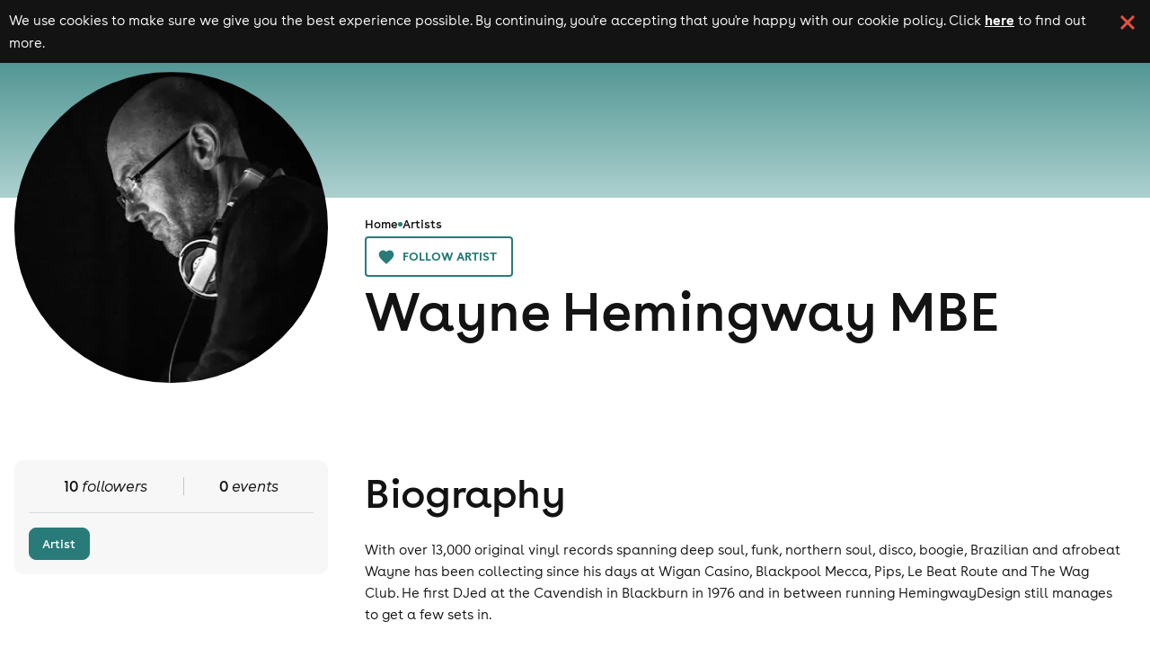

--- FILE ---
content_type: text/javascript
request_url: https://d1plawd8huk6hh.cloudfront.net/nextjs/production/artists/_next/static/chunks/pages/%5BartistSequence%5D-17c6a1a837e63da9.js
body_size: 34590
content:
(self.webpackChunk_N_E=self.webpackChunk_N_E||[]).push([[774],{5354:(e,t,n)=>{(window.__NEXT_P=window.__NEXT_P||[]).push(["/[artistSequence]",function(){return n(57677)}])},11744:e=>{e.exports={eventCard:"styles_eventCard__qYrmC",eventCardMinAge:"styles_eventCardMinAge__g0J6I","event-card-button-arrow":"styles_event-card-button-arrow__NqbFG",infoButton:"styles_infoButton__oHxam",eventCardCtaButton:"styles_eventCardCtaButton__IqNxy",eventCardImageContainer:"styles_eventCardImageContainer__c_CwS",eventCardImage:"styles_eventCardImage__SPZBd",eventCardInfoSection:"styles_eventCardInfoSection__qZbka",eventCardTitle:"styles_eventCardTitle__HW_lK",eventCardCtaButtonContainer:"styles_eventCardCtaButtonContainer__WJjh9",eventCardInfoLine:"styles_eventCardInfoLine__asYPD",eventCardInfoLineDate:"styles_eventCardInfoLineDate__1XswY",eventCardInfoLineTime:"styles_eventCardInfoLineTime__zk7Vz",eventCardInfoLineEndDate:"styles_eventCardInfoLineEndDate__8u3mJ",eventCardInfoLineVenue:"styles_eventCardInfoLineVenue__Ul88y",eventCardCtaButtonText:"styles_eventCardCtaButtonText__uyTwD",eventCardCtaArrowContainer:"styles_eventCardCtaArrowContainer__lgdKp",clickOverlay:"styles_clickOverlay__ZsjjI",cardOverlay:"styles_cardOverlay__ckT6_",mobileOnly:"styles_mobileOnly__PK5yP",desktopOnly:"styles_desktopOnly__gi5aP"}},16881:e=>{e.exports={noScroll:"styles_noScroll__3621Q"}},21004:e=>{e.exports={container:"styles_container__WArew",message:"styles_message__9dlP6",link:"styles_link__T4KWO",iframe:"styles_iframe__dRf6o"}},25409:e=>{e.exports={toggleSwitch:"styles_toggleSwitch__8U3oo",toggleSwitchCheckbox:"styles_toggleSwitchCheckbox__FM_LI",toggleSwitchLabel:"styles_toggleSwitchLabel__t1cFG",toggleSwitchInner:"styles_toggleSwitchInner__ByRsQ",toggleSwitchSwitch:"styles_toggleSwitchSwitch__XcKnG",toggleSwitchText:"styles_toggleSwitchText__5ejxT"}},38694:e=>{e.exports={noScroll:"styles_noScroll__TwAG5",overlay:"styles_overlay__uAnIB",offcanvas:"styles_offcanvas__Kicxc",offcanvasLeft:"styles_offcanvasLeft__FgoMU",offcanvasRight:"styles_offcanvasRight__FVtsS",offcanvasOpen:"styles_offcanvasOpen__oRekL",offcanvasClose:"styles_offcanvasClose__BC3zb",offcanvasInner:"styles_offcanvasInner__sTQkH",offcanvasHeader:"styles_offcanvasHeader__fJveS",offcanvasAcceptButton:"styles_offcanvasAcceptButton__q66Pq",offcanvasCloseButton:"styles_offcanvasCloseButton__YSRv9",offcanvasHeading:"styles_offcanvasHeading__3FfMV",offcanvasList:"styles_offcanvasList__ENtp3",offcanvasListItem:"styles_offcanvasListItem__imga1",offcanvasListItemDescription:"styles_offcanvasListItemDescription__Zk8CA",offcanvasListItemChecked:"styles_offcanvasListItemChecked__QaQM_",offcanvasListItemEnabled:"styles_offcanvasListItemEnabled__kjKBc",offcanvasListItemTitle:"styles_offcanvasListItemTitle__jQPrb",offcanvasListItemTitleWrapper:"styles_offcanvasListItemTitleWrapper__d0JwH",offcanvasListItemSmallText:"styles_offcanvasListItemSmallText__vc5QO",offcanvasLink:"styles_offcanvasLink__JKBtZ",offcanvasSubmit:"styles_offcanvasSubmit____K4t",offcanvasRejectButton:"styles_offcanvasRejectButton__sHXeQ",offcanvasFooter:"styles_offcanvasFooter___Le2W",offcanvasTabs:"styles_offcanvasTabs__Sx8ka",offcanvasTabButton:"styles_offcanvasTabButton__TWxlK",offcanvasTabContent:"styles_offcanvasTabContent__Y_pSY",offcanvasTabActive:"styles_offcanvasTabActive__iYzU7",spinner:"styles_spinner__mI2Ih","offcanvas-spin":"styles_offcanvas-spin__AZJ6j",marketingWarning:"styles_marketingWarning__roUW2",marketingWarningContent:"styles_marketingWarningContent__5jMF1",marketingWarningHidden:"styles_marketingWarningHidden__u4r__"}},50775:e=>{e.exports={paperAnchor:"styles_paperAnchor__h8KSR",paperAnchorLeft:"styles_paperAnchorLeft__7OoK9",bounceInLeft:"styles_bounceInLeft__nHRAy",paperAnchorRight:"styles_paperAnchorRight__C_DeO",bounceInRight:"styles_bounceInRight__vk1FH",paperAnchorScrollingFooter:"styles_paperAnchorScrollingFooter__dzjHI"}},51686:e=>{e.exports={ctaBanner:"styles_ctaBanner__sDzOA",ctaBannerInner:"styles_ctaBannerInner__IKups",ctaBannerHeading:"styles_ctaBannerHeading__tnRRK",ctaBannerText:"styles_ctaBannerText__g8Vqs",ctaBannerButton:"styles_ctaBannerButton__UtduY",ctaBannerNavicon:"styles_ctaBannerNavicon__E_Ip4",ctaBannerMarketing:"styles_ctaBannerMarketing__1OrMN",ctaBannerAssetContainer:"styles_ctaBannerAssetContainer__rJfCQ",ctaBannerAsset:"styles_ctaBannerAsset__InDBO"}},57677:(e,t,n)=>{"use strict";let a;n.r(t),n.d(t,{__N_SSP:()=>nq,default:()=>nH});var r=n(72548),i=n(6152),o=n(39353);let s=o.z.object({cookieWidgetEnabled:o.z.boolean(),consentInitialStateOff:o.z.boolean(),enableLineUpYears:o.z.boolean(),stay22Enabled:o.z.boolean(),festivalResellEnabled:o.z.boolean()}),l=(0,i.createContext)(Object.fromEntries(Object.entries(s.shape).map(e=>{let[t]=e;return[t,!1]})));var c=n(74772),d=n(76943),p=n(15467),m=n(42281),u=n(38677),x=n(78467),g=n(44101);let h=()=>(0,i.useContext)(l);var f=n(99523),v=n(99681);let y="skiddle_cookie_consent",w={preferencesCookies:["loginEmail","whatson_sortorder","lang"],analyticsCookies:["VWO","XDEBUG_SESSION","__utmz","__utmv","_vwo_uuid_v2","__utma","__utmc","__utmt","__utmt_eventTracker","__utmb","sc.ASP.NET_SESSIONID","SESSIONID","_gid","__utma","__utmv","_clck","_clsk","CLID","MR","MUID","SM","vuid"],marketingCookies:["APISID","SSID","SID","SAPISID","HSID","VISITOR_INFO1_LIVE","PREF","YSC","_ga","_gat","sp_t","sp_landing","DSID","id","auth_token","twll","secure_session","guest_id","personalization_id","remember_checked","remember_checked_on","lidc","bcookie","bscookie","__qca","visit","datr","fr","lu","ANONCHK","_fbp","_fbc","_scid","_scid_r","_tt_enable_cookie","_ttp","__utma","_pinterest_sess","__utmv"],analyticsPrefixes:["_vwo_"]};function b(){try{var e,t,n;let a=f.A.get(y);if(!a)return{options:{strictly:!0,preferences:!1,analytics:!1,marketing:!1},showConsentMessage:!1};let r=JSON.parse(a);return{options:{strictly:!0,preferences:!!(null==(e=r.options)?void 0:e.preferences),analytics:!!(null==(t=r.options)?void 0:t.analytics),marketing:!!(null==(n=r.options)?void 0:n.marketing)},lastUpdated:r.last_updated,showConsentMessage:!1}}catch(e){return{options:{strictly:!0,preferences:!1,analytics:!1,marketing:!1},showConsentMessage:!1}}}let j=(0,v.vt)(e=>({options:b().options,lastUpdated:b().lastUpdated,showConsentMessage:!1,setOptions:t=>{let n={last_updated:new Date().toISOString(),options:t};f.A.set(y,JSON.stringify(n),{expires:365}),e(e=>{let{options:a}=e,r=!1;return(a.marketing&&!t.marketing||a.analytics&&!t.analytics||a.preferences&&!t.preferences)&&(r=!0),{options:{strictly:!0,...t},lastUpdated:n.last_updated,showConsentMessage:r}})},syncFromCookie:()=>{let{options:t,lastUpdated:n}=b();e({options:t,lastUpdated:n})},setOptionsBypassCookie:t=>{e({options:{strictly:!0,...t}})}}));function k(){let e=j(e=>e.options),t=j(e=>e.syncFromCookie),n=j(e=>e.showConsentMessage);return(0,i.useEffect)(()=>{t()},[t]),{strictly:e.strictly,preferences:e.preferences,analytics:e.analytics,marketing:e.marketing,syncFromCookie:t,showConsentMessage:n}}var _=n(82368);let C=(e,t)=>new Promise((n,a)=>{if(document.querySelector("script[src='".concat(e,"']")))t?n(t()):n();else{let r=document.createElement("script");r.onload=()=>{t?n(t()):n()},r.onerror=t=>{a(Error("Load Script failed when trying to load: ".concat(e,". Error: ").concat(JSON.stringify(t))))},r.src=e,document.body.appendChild(r)}}),A="G-C0FC5CF2T2",S=async(e,t)=>{window.dataLayer=window.dataLayer||[],window.gtag=function(){window.dataLayer.push(arguments)};try{return await C("https://www.googletagmanager.com/gtag/js?id=".concat(A),()=>{window.dataLayer=window.dataLayer||[];var n={};t&&(n.user_id=t),window.gtag("js",new Date),window.gtag("set",n),window.gtag("config","UA-231221-1",{groups:["skiddle","default"]}),window.gtag("config",A,{groups:["skiddle","default"]}),""!==e&&window.gtag("config",e,{groups:"promoter"})}),!0}catch(e){return console.error(e),!1}},I=!1,L=async e=>{var t,n;let{config:a,userData:r}=e;if(!I)return I=await S(null!=(n=a.googleAnalyticsAccountID)?n:"G-C0FC5CF2T2",null==r||null==(t=r.userId)?void 0:t.toString())},z={trackEvent:async function(e,t){let{eventName:n,properties:a}=e,{config:r,userData:i}=t;if(I||(await L({config:r,userData:i}),I))try{if("PAGE_VIEW"===n){var o;"event"===a.page&&(null==(o=a.extraData)?void 0:o.event)&&(e=>{let{listingId:t,eventName:n,venue:a,eventCode:r}=e;window.gtag("event","view_item",{id:t,name:"".concat(n," at ").concat(a.name," ").concat(a.town),category:r,list_name:"Event Page",send_to:["skiddle"]})})(a.extraData.event),r.adwordsAdsTrackingID&&r.adwordsAdsTrackingLabel&&window.gtag("event","conversion",{send_to:"".concat(r.adwordsAdsTrackingID,"/").concat(r.adwordsAdsTrackingLabel),value:1,...r.adwordsAdsTrackingCurrency?{currency:r.adwordsAdsTrackingCurrency}:{}})}else window.gtag("event",n,a)}catch(e){console.error("Failed to track Google event:",e)}},initialize:L};var N=n(85767),T=n(76998);let E=async e=>{{let t=new TextEncoder().encode(e.toString().trim().toLowerCase());return Array.from(new Uint8Array(await crypto.subtle.digest("SHA-256",t))).map(e=>e.toString(16).padStart(2,"0")).join("")}},B=async function(e,t){let n=arguments.length>2&&void 0!==arguments[2]&&arguments[2];if(!e)return null;let a=await E(e.userId.toString());try{switch(t){case"meta":{let e={external_id:a};if(n)return{...e,external_id:"skiddle_".concat(a)};return e}case"google":default:return null;case"tiktok":return{external_id:a};case"snapchat":return{}}}catch(e){return console.error("Failed to process user data:",e),null}},M="1575009819399399",D=async(e,t,n,a)=>{try{let r,i;return a&&(r=await B(a,"meta"),i=await B(a,"meta",!0)),((e,t,n,a,r,i,o)=>{e.fbq||(r=e.fbq=function(){for(var e=arguments.length,t=Array(e),n=0;n<e;n++)t[n]=arguments[n];r.callMethod?r.callMethod.apply(r,t):r.queue.push(t)},e._fbq||(e._fbq=r),r.push=r,r.loaded=!0,r.version="2.0",r.queue=[],(i=t.createElement(n)).async=!0,i.src=a,(o=t.getElementsByTagName(n)[0]).parentNode.insertBefore(i,o))})(window,document,"script","//connect.facebook.net/en_US/fbevents.js"),fbq("set","autoConfig",!1,M),fbq("set","autoConfig",!1,n),fbq("init",M,r),fbq("init",n,r),""!==e&&("eventpage"===t||"global"===t)&&fbq("init","".concat(e),i),!0}catch(e){return console.error("Failed to initialize Meta pixel:",e),!1}};N.wB.defaultZone="Europe/London";let O=!1,R={trackEvent:async function(e,t){let{eventName:n,properties:a}=e,{config:r,userData:i}=t;if(r.skiddleFBPixelID){if(!O&&!(O=await D(r.facebookAdsTrackingID,r.facebookAdsTrackingMode,r.skiddleFBPixelID,i)))return;try{if("PAGE_VIEW"===n){var o,s;window.fbq("track","PageView"),"event"===a.page&&(null==(o=a.extraData)?void 0:o.event)&&(null==(s=a.extraData)?void 0:s.venue)&&((e,t,n)=>{let{event:a,venue:r}=n,i=(0,T.A)(),o=a.id;fbq("trackSingleCustom",e,"ViewEvent",{event_id:a.id,ent_id:r.id,promoter_id:a.promoterId,city:r.postcodeLookup,category:a.eventCode,date:Math.floor(N.c9.fromJSDate(new Date(a.date)).setZone("Europe/London").toSeconds())}),fbq("trackSingle",M,"ViewContent",{content_ids:[o],content_type:"product"}),fbq("trackSingle",e,"ViewContent",{content_ids:[o],content_type:"product"},{eventID:"viewcontent_".concat(o,"_").concat(i)}),t&&fbq("trackSingle","".concat(t),"ViewContent",{content_ids:[o],content_type:"product"},{eventID:"viewcontent3p_".concat(o,"_").concat(i)})})(r.skiddleFBPixelID,r.facebookAdsTrackingID,a.extraData)}else window.fbq("track",n,a)}catch(e){console.error("Failed to track Meta event:",e)}}}},W=!1,q={trackEvent:async function(e,t){let n,{eventName:a,properties:r}=e,{config:i,userData:o}=t;if(W||(W=await function(e){try{return((e,t,n)=>{var a;if(e.snaptr)return;let r=e.snaptr=()=>{r.handleRequest?r.handleRequest.apply(r,arguments):r.queue.push(arguments)};r.queue=[];let i=t.createElement("script");i.async=!0,i.src=n;let o=t.getElementsByTagName("script")[0];null==(a=o.parentNode)||a.insertBefore(i,o)})(window,document,"https://sc-static.net/scevent.min.js"),window.snaptr("init","fd948fa4-a644-4f44-b2b0-4c2c8d3f47c8",{}),e&&window.snaptr("init",e,{}),!0}catch(e){return console.error("Failed to initialize Snapchat pixel:",e),!1}}(i.snapchatPixelID))){o&&(n=await B(o,"snapchat"));try{let e={...r,...n||{}};window.snaptr("track",a,e)}catch(e){console.error("Failed to track Snapchat event:",e)}}}};async function H(e,t){let n;t&&(n=await B(t,"tiktok"));try{if(window.TiktokAnalyticsObject)return!1;var a=window;document,a.TiktokAnalyticsObject="ttq";let t=a.ttq=a.ttq||[];t.methods=["page","track","identify","instances","debug","on","off","once","ready","alias","group","enableCookie","disableCookie"],t.setAndDefer=(e,t)=>{e[t]=()=>{e.push([t].concat(Array.prototype.slice.call(arguments,0)))}};for(var r=0;r<t.methods.length;r++)t.setAndDefer(t,t.methods[r]);return t.instance=e=>{for(var n=t._i[e]||[],a=0;a<t.methods.length;a++)t.setAndDefer(n,t.methods[a]);return n},t.load=(e,n)=>{var a="https://analytics.tiktok.com/i18n/pixel/events.js";t._i=t._i||{},t._i[e]=[],t._i[e]._u=a,t._t=t._t||{},t._t[e]=+new Date,t._o=t._o||{},t._o[e]=n||{};var r=document.createElement("script");r.type="text/javascript",r.async=!0,r.src="".concat(a,"?sdkid=").concat(e,"&lib=").concat("ttq");var i=document.getElementsByTagName("script")[0];i.parentNode.insertBefore(r,i)},window.ttq.load("C93F6UBC77U12DDSVFG0"),e&&window.ttq.load(e),n&&window.ttq.identify(n),!0}catch(e){return console.error("Failed to initialize TikTok pixel:",e),!1}}let P=!1,F={trackEvent:async function(e,t){let{eventName:n,properties:a}=e,{config:r,userData:i}=t;if(P||(P=await H(r.tiktokPixelID,i)))try{"PAGE_VIEW"===n?window.ttq.page():window.ttq.track(n,a)}catch(e){console.error("Failed to track TikTok event:",e)}}},U=(0,v.vt)((e,t)=>({config:{},isInitialized:!1,userData:void 0,initialize:async n=>{e({config:n,isInitialized:!0}),z.initialize({config:n,userData:t().userData})},setUserData:t=>{e({userData:t})},trackPageView:function(e){let n=arguments.length>1&&void 0!==arguments[1]?arguments[1]:{},{options:{marketing:a,analytics:r}}=j.getState();try{let{config:i,userData:o,isInitialized:s}=t();if((null==o?void 0:o.doNotTrackBigData)||!s||(r&&z.trackEvent({eventName:"PAGE_VIEW",properties:{page:e,extraData:n}},{config:i,userData:o}),!a))return;R.trackEvent({eventName:"PAGE_VIEW",properties:{page:e,extraData:n}},{config:i,userData:o}),F.trackEvent({eventName:"PAGE_VIEW",properties:{page:e,extraData:n}},{config:i,userData:o}),q.trackEvent({eventName:"PAGE_VIEW",properties:{page:e,extraData:n}},{config:i,userData:o})}catch(e){console.error("Error tracking page view",e)}},trackCustomEvent:(e,n)=>{let{options:{marketing:a,analytics:r}}=j.getState();try{let{config:i,isInitialized:o,userData:s}=t();if((null==s?void 0:s.doNotTrackBigData)||!o)return;Object.keys(e).forEach(t=>{var o,l,c,d;switch(t){case"meta":if(!e.meta||!a)break;R.trackEvent({eventName:e.meta,properties:null!=(o=null==n?void 0:n.meta)?o:{}},{config:i,userData:s});break;case"google":if(!e.google||!r)break;z.trackEvent({eventName:e.google,properties:null!=(l=null==n?void 0:n.google)?l:{}},{config:i,userData:s});break;case"tiktok":if(!e.tiktok||!a)break;F.trackEvent({eventName:e.tiktok,properties:null!=(c=null==n?void 0:n.tiktok)?c:{}},{config:i,userData:s});break;case"snapchat":if(!e.snapchat||!a)break;q.trackEvent({eventName:e.snapchat,properties:null!=(d=null==n?void 0:n.snapchat)?d:{}},{config:i,userData:s})}})}catch(e){console.error("Error tracking custom event",e)}}}));var V=n(66147);let G="https://www.skiddle.com",Y={TERMS:{DEFAULT:{URL:"".concat(G,"/terms/"),ARIA_LABEL:"Read more about our terms and conditions"},REVIEW_GUIDLINES:{URL:"".concat(G,"/terms/reviewguidelines.php"),ARIA_LABEL:"Read more about our review guidelines"},COOKIE_POLICY:{URL:"".concat(G,"/terms/cookie-policy.php"),ARIA_LABEL:"Read more about our cookie policy"},PRIVACY_POLICY:{URL:"".concat(G,"/terms/privacy.php"),ARIA_LABEL:"Read more about our privacy policy"}}};var Q=n(97477),Z=n.n(Q);let K="acceptCookiePolicy",J=()=>{var e,t,n,a;let[o,s]=(0,i.useState)(!0),l=f.A.get(K);return((0,i.useEffect)(()=>{l&&s(!1)},[l]),o)?(0,r.jsx)("div",{className:Z().container,children:(0,r.jsxs)("div",{className:Z().content,children:[(0,r.jsxs)("p",{className:Z().text,children:["We use cookies to make sure we give you the best experience possible. By continuing, you're accepting that you're happy with our cookie policy. Click"," ",(0,r.jsx)("a",{"aria-label":null==Y||null==(t=Y.TERMS)||null==(e=t.COOKIE_POLICY)?void 0:e.ARIA_LABEL,className:Z().link,href:null==Y||null==(a=Y.TERMS)||null==(n=a.COOKIE_POLICY)?void 0:n.URL,target:"_blank",children:"here"})," ","to find out more."]}),(0,r.jsx)("button",{"aria-label":"click button to close cookie banner. By closing the cookie banner you're accepting our cookie policy.",className:Z().button,onClick:e=>{e.preventDefault(),f.A.set(K,"1",{expires:365}),s(!1)},type:"button"})]})}):null};var X=n(72297),$=n(4894),ee=n(41536),et=n(86823),en=n(89131),ea=n(25756),er=n(12436),ei=n(66362),eo=n(64812),es=n(16489),el=n(32475),ec=n(94821),ed=n(45430),ep=n(85779),em=n(1612);let eu=(e,t,n,a,r,i,o)=>{if(!e)return;let s=()=>{let e=new URLSearchParams({auto:"format,compress"});return n&&e.set("width",n),a&&e.set("height",a),r&&(e.set("fit","crop"),e.set("crop","".concat(r,",entropy"))),i&&e.set("blur",i),o&&(e.set("mask","corners"),e.set("corner-radius","50,50,50,50")),e};switch(t){case"all":return"".concat(e.replace("https://d31fr2pwly4c4s.cloudfront.net/festivals/","https://skiddle.imgix.net/festivals/").replace("https://d31fr2pwly4c4s.cloudfront.net","https://skiddle.imgix.net").replace("https://s3-eu-west-1.amazonaws.com/skiddlecdn-images-listings/","https://skiddle.imgix.net/").replace("https://d1plawd8huk6hh.cloudfront.net/images/","https://skiddle.imgix.net/"),"?").concat(s());case"banner":return"".concat(e.replace("https://d1plawd8huk6hh.cloudfront.net/images/default-event-banners/","https://skiddlebrands.imgix.net/default-event-banners/").replace("https://d1plawd8huk6hh.cloudfront.net/","https://skiddlebrands.imgix.net/"),"?").concat(s());case"cloudfront":return"".concat(e.replace("https://d31fr2pwly4c4s.cloudfront.net/festivals/","https://skiddle.imgix.net/festivals/").replace("https://d31fr2pwly4c4s.cloudfront.net","https://skiddle.imgix.net"),"?").concat(s());default:return"".concat(e.replace("https://s3-eu-west-1.amazonaws.com/skiddlecdn-images-listings/","https://skiddle.imgix.net/").replace("https://d1plawd8huk6hh.cloudfront.net/images/","https://skiddle.imgix.net/"),"?").concat(s())}},ex=(e,t)=>{let n=N.c9.fromISO(e),a=N.c9.fromISO(t);return n.hasSame(a,"month")},eg=(e,t)=>{let n=N.c9.fromISO(e),a=N.c9.fromISO(t);if(n.toISODate()===a.toISODate())return!0;let r=a.toISODate()===n.plus({days:1}).toISODate(),i=a.hour<7,o=n.hour>=7;return r&&i&&o};var eh=n(15858),ef=n(23087),ev=n(14451),ey=n(15927),ew=n(39778),eb=n(63702),ej=n(53039);let ek=e=>{try{return(e=e.toString().match(/^([01]\d|2[0-3])(:)([0-5]\d)(:[0-5]\d)?$/)||[e]).length>1&&((e=e.slice(1))[5]=12>+e[0]?"am":"pm",e[0]=e[0]%12||12),e.join("")}catch(e){return"error"}},e_=["st","nd","rd","th"],eC=(e,t)=>{let n=N.c9.fromISO(e).toUTC(),a=["ccc".concat((null==t?void 0:t.shortDay)?"":"c"),"d",!(null==t?void 0:t.noMonth)&&"LLL".concat((null==t?void 0:t.shortMonth)?"":"L"),!(null==t?void 0:t.noYear)&&!n.hasSame(N.c9.now(),"year")&&"yyyy"].filter(Boolean).join(" "),r=n.toFormat(a),[i,o,s,l]=r.split(" ");return o&&!e_.find(e=>null==o?void 0:o.includes(e))&&(o="".concat(o).concat((e=>{if(!e)return"";if(e>3&&e<21)return"th";switch(e%10){case 1:return"st";case 2:return"nd";case 3:return"rd";default:return"th"}})(Number(o))),r=(null==t?void 0:t.noMonth)?"".concat(i," ").concat(o):"".concat(i," ").concat(o," ").concat(s),!l||(null==t?void 0:t.noYear)||(r="".concat(r," ").concat(l))),r},eA=e=>"".concat(ek(null==e?void 0:e.doorsopen)," - ").concat(ek(null==e?void 0:e.doorsclose));var eS=n(11744),eI=n.n(eS);let eL=e=>{let t=null==e?void 0:e.length;return t&&t>53?"3":"2"},ez=e=>{let{alt:t,imageUrl:n,eagerImage:a}=e,i=eu(n,"all",190,190,"faces");return(0,r.jsx)("img",{alt:t,className:"".concat(eI().eventCardImage," skiddle-interactable-event-listing-element"),fetchPriority:a?"high":"auto",loading:a?"eager":"lazy",onError:e=>{let{currentTarget:t}=e;t.onerror=null,t.style.opacity="0"},src:i,srcSet:"\n    ".concat(i,"&dpr=1 1x,\n    ").concat(i,"&dpr=2 2x,\n  ")})},eN=e=>{let{type:t,label:n,onClick:a,sx:i={},...o}=e;return(0,r.jsxs)(en.A,{className:"".concat(eI().eventCardCtaButton," skiddle-interactable-event-listing-element"),onClick:a,sx:i,...o,children:[(0,r.jsx)("span",{className:"".concat(eI().eventCardCtaButtonText),children:n}),(0,r.jsx)("div",{className:eI().eventCardCtaArrowContainer,style:{backgroundColor:{primary:"var(--colour-primary-main)",warning:"var(--colour-warning-main)",error:"var(--colour-error-main)"}[t]},children:(0,r.jsx)(ev.A,{})})]})},eT=e=>{let{numberPerRow:t,containerGridClassName:n,containerGridColumnGap:a=0,maxCardWidth:i=250,onMouseLeave:o=()=>{},children:s,sx:l={},externalIsMobile:c}=e,d=(0,p.A)(e=>e.breakpoints.down("sm")),m=null!=c?c:d,u=e=>n?"calc((100cqw - ".concat(e-1," * ").concat(a,"px) / ").concat(e,")"):"".concat(100/e-5,"vw"),x=t?"min(".concat(u(t),",").concat(i,"px)"):m?206:250,g=t?"calc(min(".concat(u(t),",").concat(i,"px) * 0.25 + 355px)"):m?345:392;return(0,r.jsx)(en.A,{className:eI().eventCard,onMouseLeave:o,sx:{height:g,width:x,...l},children:s})},eE=i.memo(e=>{let{event:t,numberPerRow:n,containerGridClassName:a,containerGridColumnGap:o=0,maxCardWidth:s=250,eagerImage:l=!1,externalIsMobile:c,openInNewTab:d=!1}=e,{artists:p,link:m,xlargeimageurl:u,minage:x,eventname:g,startdate:h,enddate:f,openingtimes:v,venue:y,ticketStatusText:w,hascollapsedresults:b,countcollapsedresults:j,description:k}=t,_=eg(h,f)?eC(h):"".concat(eC(h,{noMonth:ex(h,f),noYear:!0,shortDay:!0})," - ").concat(eC(f,{shortDay:!0})),C=eA(v),[A,S]=(0,i.useState)(!1);return(0,r.jsx)("a",{href:m,target:d?"_blank":"_self",children:(0,r.jsxs)(eT,{containerGridClassName:a,containerGridColumnGap:o,externalIsMobile:c,maxCardWidth:s,numberPerRow:n,onMouseLeave:()=>S(!1),children:[(0,r.jsx)("div",{className:"".concat(eI().clickOverlay," skiddle-interactable-event-listing-element")}),!!x&&"0"!=x&&(0,r.jsx)("div",{className:eI().eventCardMinAge,children:(0,r.jsx)("div",{children:(0,r.jsxs)("div",{className:"skiddle-interactable-event-listing-element",children:[x,"+"]})})}),(0,r.jsx)("div",{className:"".concat(eI().eventCardImageContainer," skiddle-interactable-event-listing-element"),children:(0,r.jsx)(ez,{alt:"".concat(g," at ").concat(null==y?void 0:y.name),eagerImage:l,imageUrl:u})}),(0,r.jsxs)("div",{className:eI().eventCardInfoSection,children:[(0,r.jsx)("span",{className:eI().eventCardTitle,style:{fontSize:"clamp(0.9rem, 9cqw, ".concat((e=>{let t=null==e?void 0:e.length;return t?t>53?"1rem":t>40?"1.1rem":"1.3rem":"1.3rem"})(g),")"),WebkitLineClamp:eL(g),lineClamp:eL(g)},title:g,children:g}),(0,r.jsxs)("div",{className:eI().eventCardInfoLine,children:[(0,r.jsx)(eb.A,{}),(0,r.jsxs)("span",{className:eI().eventCardInfoLineDate,children:[(0,r.jsx)("span",{children:_}),b?(0,r.jsx)("span",{children:" + ".concat(j," other dates")}):null]})]}),(0,r.jsxs)("div",{className:"".concat(eI().eventCardInfoLine," ").concat(eI().eventCardInfoLineTime),children:[(0,r.jsx)(ew.A,{}),(0,r.jsx)("span",{children:C})]}),(0,r.jsxs)("div",{className:"".concat(eI().eventCardInfoLine," ").concat(eI().desktopOnly),style:{fontWeight:"normal"},children:[" ",(0,r.jsx)(ej.A,{sx:{color:"var(--colour-grey-600) !important"}}),(0,r.jsx)("span",{className:eI().eventCardInfoLineVenue,children:(null==y?void 0:y.name.includes(y.town))?"".concat(null==y?void 0:y.name):"".concat(null==y?void 0:y.name,", ").concat(null==y?void 0:y.town)})]})]}),(0,r.jsxs)("div",{className:eI().eventCardCtaButtonContainer,children:[(0,r.jsx)("button",{"aria-label":A?"Hide Info":"More Info","aria-pressed":A,className:eI().infoButton,onClick:e=>{e.preventDefault(),e.stopPropagation(),S(e=>!e)},title:A?"Hide Info":"More Info",children:A?(0,r.jsx)(ey.A,{fontSize:"inherit"}):(0,r.jsx)(ep.A,{fontSize:"inherit"})}),(0,r.jsx)(eM,{eventName:null==t?void 0:t.eventname,isCard:!0,sx:{zIndex:5},ticketStatusText:w})]}),(0,r.jsx)(eB,{artists:p,eventDescription:k,eventName:g,isVisible:A,venue:y})]})})},(e,t)=>e.event.eventname===t.event.eventname&&e.event.link===t.event.link&&e.event.startdate===t.event.startdate&&e.event.ticketStatusText===t.event.ticketStatusText&&e.numberPerRow===t.numberPerRow&&e.maxCardWidth===t.maxCardWidth),eB=e=>{let{venue:t,isVisible:n,eventDescription:a,eventName:o,artists:s}=e,[l,c]=(0,i.useState)(!0);return(0,i.useEffect)(()=>{n&&c(e=>!1),n||setTimeout(()=>c(()=>!0),150)},[n]),(0,r.jsxs)("div",{className:eI().cardOverlay,onClick:e=>{e.preventDefault(),e.stopPropagation()},style:{opacity:.99*!!n,visibility:l?"hidden":"visible",color:"var(--colour-typography-main)"},children:[(0,r.jsx)("span",{className:eI().eventCardTitle,children:o}),(0,r.jsxs)("div",{className:"".concat(eI().eventCardInfoLine," ").concat(eI().mobileOnly),style:{fontWeight:"normal"},children:[" ",(0,r.jsx)(ej.A,{sx:{color:"var(--colour-grey-600) !important"}}),(0,r.jsx)("span",{className:eI().eventCardInfoLineVenue,children:(null==t?void 0:t.name.includes(t.town))?"".concat(null==t?void 0:t.name):"".concat(null==t?void 0:t.name,", ").concat(null==t?void 0:t.town)})]}),a]})},eM=e=>{let{isCard:t,ticketStatusText:n,onClick:a,short:i,sx:o={},eventName:s,...l}=e,c=n?n.toLowerCase():"learn more",d=e=>{let t=e.length?"30%":"20%";return{display:{xs:"flex",md:"flex"},width:i?t:"100%",textTransform:"uppercase",fontSize:"14px",fontWeight:600,whiteSpace:"nowrap",alignItems:"center",...i&&!e.length?{"& > .MuiButton-startIcon":{marginRight:"0px"}}:{}}},p="";if(t)switch(c){case"postponed":case"cancelled":case"sold out":return(0,r.jsx)(eN,{label:"Spooktacular"!==s?c:"Buy now",onClick:a,sx:o,type:"Spooktacular"!==s?"error":"primary"});case"waiting list":return(0,r.jsx)(eN,{label:c,onClick:a,sx:o,type:"warning"});default:return(0,r.jsx)(eN,{label:c,onClick:a,sx:o,type:"primary"})}switch(c){case"postponed":case"cancelled":case"sold out":if("Spooktacular"!==s)return(0,r.jsx)(u.A,{className:"cta-button skiddle-interactable-event-listing-element",id:"button-cancelled",onClick:a,startIcon:(0,r.jsx)(eh.A,{}),sx:{color:"var(--colour-error-main)",borderColor:"var(--colour-error-main)","&:hover":{backgroundColor:"var(--colour-primary-light)",borderColor:"var(--colour-error-main)"},...d(p),...o},variant:"outlined",children:i?p:c});return(0,r.jsx)(u.A,{className:"cta-button skiddle-interactable-event-listing-element",id:"button-buy-tickets",onClick:a,startIcon:(0,r.jsx)(ef.A,{}),sx:{color:"white",...d(p),...o},variant:"contained",...l,children:"Buy Now"});case"waiting list":return i?(0,r.jsx)(en.A,{className:"cta-button skiddle-interactable-event-listing-element",onClick:a,sx:{fontWeight:600,fontSize:"14px",textAlign:"center",color:"var(--colour-warning-main)",height:"36px",borderRadius:"5px",border:"1px solid var(--colour-warning-main)","&:hover":{color:"var(--colour-primary-light)",border:"1px solid var(--colour-primary-light)"}},children:(0,r.jsxs)(ea.Ay,{container:!0,justifyContent:"center",spacing:0,sx:{width:"100%"},children:[(0,r.jsx)(ea.Ay,{item:!0,xs:2,children:(0,r.jsx)(et.A,{sx:{width:20,margin:"2px auto"}})}),(0,r.jsx)(ea.Ay,{item:!0,xs:8,children:(0,r.jsxs)(ea.Ay,{container:!0,children:[(0,r.jsx)(ea.Ay,{item:!0,xs:12,children:"WAITING"}),(0,r.jsx)(ea.Ay,{item:!0,xs:12,children:"LIST"})]})})]})}):(0,r.jsx)(u.A,{className:"cta-button skiddle-interactable-event-listing-element",id:"button-waiting-list",onClick:a,startIcon:(0,r.jsx)(et.A,{}),sx:{color:"var(--colour-warning-main)",borderColor:"var(--colour-warning-main)","&:hover":{color:"var(--colour-primary-light)",borderColor:"var(--colour-primary-light)"},...d(p),...o},variant:"outlined",children:c});case"buy tickets":p="Buy";default:return""===p&&(p="Get"),(0,r.jsx)(u.A,{className:"cta-button skiddle-interactable-event-listing-element",id:"button-buy-tickets",onClick:a,startIcon:(0,r.jsx)(ef.A,{}),sx:{color:"var(--colour-primary-contrast-main)",backgroundColor:"var(--colour-primary-main)",...d(p),"& > .MuiButton-startIcon":{color:"var(--colour-primary-contrast-main)"},"&:hover":{backgroundColor:"var(--colour-primary-light)"},...o},variant:"contained",...l,children:i?p:c})}};var eD=n(91512),eO=n.n(eD);let eR=e=>{let{headerHex:t,expanded:n}=e;return(0,r.jsx)("div",{className:eW(eO().mobileBackgroundSvgContainer,n),children:(0,r.jsx)("svg",{fill:"none",height:"225",viewBox:"0 0 390 225",width:"390",xmlns:"https://www.w3.org/2000/svg",children:(0,r.jsx)("path",{d:"M0 0.5H259L390 224.5L0 182V0.5Z",fill:t})})})},eW=(e,t)=>"".concat(e," ").concat(t?eO().expanded:""),eq=i.memo(e=>{let{event:t,primaryColor:n,defaultExpanded:a,onShowLess:o,eagerImage:s=!1,openInNewTab:l=!1,disableScrollOnExpand:c=!1}=e,{link:d,xlargeimageurl:p,minage:m,eventname:u,startdate:x,enddate:g,venue:h,openingtimes:f,hascollapsedresults:v,countcollapsedresults:y,description:w,headerHex:b,ticketStatusText:j}=t,k=eg(x,g)?eC(x):"".concat(eC(x,{noMonth:ex(x,g),noYear:!0,shortDay:!0})," - ").concat(eC(g,{shortDay:!0})),_=(e=>(null==e?void 0:e.name.includes(e.town))?"".concat(null==e?void 0:e.name.trim()):"".concat(null==e?void 0:e.name.trim(),", ").concat(null==e?void 0:e.town.trim()))(h),C=eA(f),A=(0,i.useRef)(null),[S,I]=(0,i.useState)(null!=a&&a),L=(0,i.useMemo)(()=>S&&_.length<35?"16px":_.length<40?"15px":"14px",[S,_]),z=S&&_.length<60?void 0:"nowrap",N="var(--colour-primary-main)",T="var(--colour-primary-main)",E=()=>{S||!A.current||c||A.current.scrollIntoView({behavior:"smooth"}),I(e=>!e)};return(0,r.jsxs)(en.A,{className:eW(eO().mobileListingContainer,S),children:[(0,r.jsx)("div",{className:eO().scrollToRef,ref:A}),(0,r.jsx)("div",{className:eW(eO().mobileListingImageContainer,S),children:(0,r.jsx)("a",{className:"skiddle-interactable-event-listing-element",href:d,target:l?"_blank":"_self",children:(0,r.jsx)("img",{alt:"artist",className:"".concat(eO().mobileListingImage," skiddle-interactable-event-listing-element"),fetchPriority:s?"high":"auto",loading:s?"eager":"lazy",src:eu(p,"all",512,312,"faces")})})}),(0,r.jsx)(eR,{expanded:S,headerHex:T}),(0,r.jsxs)("div",{className:eO().mobileListingMainSection,children:[(0,r.jsx)(en.A,{className:eO().eventNameContainer,children:(0,r.jsx)("a",{className:"skiddle-interactable-event-listing-element",href:d,style:{color:S?T:N},target:l?"_blank":"_self",children:u})}),(0,r.jsxs)(en.A,{className:eO().infoContainer,children:[(0,r.jsxs)("div",{children:[(0,r.jsxs)("span",{className:eW(eO().dateSection,S),children:[(0,r.jsx)(ec.A,{htmlColor:S?T:N}),k,v?" + ".concat(y):""]}),(0,r.jsxs)("span",{className:eW(eO().timeSection,S),children:[(0,r.jsx)(ed.A,{htmlColor:S?T:N}),C]}),(0,r.jsx)("span",{className:eO().locationSection,style:{fontSize:L,whiteSpace:z},children:_})]}),(0,r.jsxs)(en.A,{sx:{display:"grid !important",gridTemplateColumns:"80% 20% !important",gap:"4px"},children:[(0,r.jsx)("a",{href:d,target:l?"_blank":"_self",children:(0,r.jsx)(eM,{sx:{width:"100%"},ticketStatusText:j})}),(0,r.jsxs)(en.A,{className:eO().infoExpandButton,onClick:null!=o?o:E,children:[(0,r.jsx)(ep.A,{fontSize:"12px"}),S?"Hide":"Info"]})]})]})]}),!!S&&(0,r.jsxs)(r.Fragment,{children:[(0,r.jsx)("hr",{className:eO().expandedInfoContainerHr}),(0,r.jsxs)("div",{className:eO().expandedInfoContainer,children:[(0,r.jsx)("div",{children:m&&(0,r.jsxs)(r.Fragment,{children:[(0,r.jsx)("span",{children:"Minimum Age"}),(0,r.jsx)("span",{children:m})]})}),(0,r.jsxs)("div",{className:eO().expandedInfoContainerDescription,children:[(0,r.jsx)("span",{children:"Description"}),(0,r.jsx)("span",{children:w})]})]})]}),!!S&&(0,r.jsxs)(en.A,{className:eO().toggleViewMore,onClick:E,children:[(0,r.jsx)("span",{children:"Hide info"}),(0,r.jsx)(em.A,{htmlColor:"var(--colour-grey-500)"})]})]})},(e,t)=>e.event.eventname===t.event.eventname&&e.event.link===t.event.link&&e.event.startdate===t.event.startdate&&e.event.ticketStatusText===t.event.ticketStatusText);var eH=n(84881),eP=n(55172),eF=n(37591),eU=n(64568);let eV=e=>{let{link:t,text:n,sx:a={}}=e,o=(0,d.A)(),[s,l]=(0,i.useState)("Copy to clipboard"),c=async e=>{e.preventDefault(),await navigator.clipboard.writeText(t),l("Copied!"),setTimeout(()=>{l("Copy to clipboard")},1500)};return(0,r.jsx)(en.A,{onClick:c,sx:{display:"flex",alignItems:"center",padding:{xs:"0.75rem",sm:"1rem"},marginTop:{xs:"0.5rem",sm:void 0},borderRadius:"18px",fontSize:"18px",gap:"8px",border:"1px solid ".concat(o.palette.grey.borders.main),width:"fit-content",color:o.palette.grey.copy.main,backgroundColor:o.palette.white.main,maxWidth:"100%",overflow:"hidden",...a},title:t,children:(0,r.jsx)(eU.A,{enterDelay:200,leaveDelay:200,title:s,children:(0,r.jsxs)(en.A,{sx:{display:"flex",alignItems:"center",borderRadius:"18px",fontSize:"18px",gap:"8px",cursor:"pointer",width:"100%"},children:[(0,r.jsx)(eF.A,{fontSize:"inherit",onClick:c}),(0,r.jsx)("span",{style:{width:"100%",overflowX:"hidden",whiteSpace:"nowrap",textOverflow:"ellipsis"},children:n||t})]})})})},eG={width:"100%",textAlign:"center",textTransform:"uppercase",color:"var(--colour-typography-main)"},eY={fontSize:"14px",textOverflow:"ellipsis",maxWidth:"95%",overflow:"hidden",display:"flex",color:"var(--colour-typography-main)"},eQ=e=>{var t,n;let{event:a,isLast:i,repQueryString:o,openInNewTab:s=!1}=e,l=N.c9.fromISO(a.startdate).toUTC(),c=a.ticketStatusText,d=function(e,t){let n=arguments.length>2&&void 0!==arguments[2]?arguments[2]:{};return(0,r.jsxs)(el.A,{color:"textPrimary",sx:{...eY,...n},children:[(0,r.jsx)(e,{fontSize:"inherit",sx:{marginRight:"4px",color:"var(--colour-primary-main)",marginTop:"5px",...n}}),t]})};return(0,r.jsx)("a",{href:a.link,target:s?"_blank":"_self",children:(0,r.jsx)(en.A,{sx:{borderBottom:i?"none":"1px solid var(--colour-grey-200)",padding:"8px",width:"100%"},children:(0,r.jsxs)(ea.Ay,{container:!0,sx:{width:"100%"},children:[(0,r.jsx)(ea.Ay,{item:!0,md:1,sx:{height:"80%"},xs:2,children:(0,r.jsx)(en.A,{sx:{backgroundColor:"var(--colour-background-primary)",borderRadius:"10px",width:{xs:"min(92px,23vw,100%)",md:"min(92px,115%)"},height:{xs:"min(92px,23vw,100%)",md:"min(92px,115%)"},display:"flex",flexDirection:"column",alignItems:"center",justifyContent:"center",padding:"4px",...a.hascollapsedresults?{paddingTop:"15px",paddingBottom:"15px",filter:"grayscale(0.1)"}:{}},children:a.hascollapsedresults?(0,r.jsxs)(r.Fragment,{children:[(0,r.jsx)(en.A,{sx:{...eG,fontSize:"34px",fontWeight:400,color:"var(--colour-primary-main)",lineHeight:1},children:a.countcollapsedresults+1}),(0,r.jsx)(en.A,{sx:{...eG,fontSize:"17px",fontWeight:400},children:"Dates"})]}):(0,r.jsxs)(r.Fragment,{children:[(0,r.jsx)(en.A,{sx:{...eG,fontSize:"17px",fontWeight:300},children:l.toFormat("ccc")}),(0,r.jsx)(en.A,{sx:{...eG,fontSize:"36px",fontWeight:600,color:"var(--colour-primary-main)",lineHeight:1},children:l.toFormat("dd")}),(0,r.jsx)(en.A,{sx:{...eG,fontSize:"17px",fontWeight:400},children:l.toFormat("LLL")})]})})}),(0,r.jsxs)(ea.Ay,{item:!0,md:o?8:9,sx:{margin:"0 auto 0 0",padding:{xs:"0 0 0 1rem",md:"1rem"},maxWidth:"83.3%",position:"relative","&:hover":{".eventListing__minAge":{opacity:1,visibility:"visible"}}},xs:10,children:[(0,r.jsxs)(en.A,{sx:{display:"flex",alignItems:"flex-start",gap:"10px"},children:[(0,r.jsx)(el.A,{color:"textPrimary",sx:{fontWeight:600,fontSize:{xs:"18px",lg:"20px"},textOverflow:"ellipsis",maxWidth:{xs:"85%",sm:"95%"},overflow:"hidden",whiteSpace:{xs:"normal",md:"nowrap"},lineHeight:{xs:1.2,md:1.5},color:"var(--colour-primary-main)"},children:a.eventname}),(null==a?void 0:a.minage)?(0,r.jsx)(en.A,{className:"eventListing__minAge",sx:e=>({display:"inline-block",padding:"3px",borderRadius:"5px",background:"var(--colour-error-main)",marginTop:{lg:"3px"},marginRight:{md:"5px"},opacity:0,visibility:"hidden",transition:"all .3s ease-in-out",[e.breakpoints.down("md")]:{position:"absolute",top:"0 ",right:"0px",opacity:1,visibility:"visible"}}),children:(0,r.jsxs)(el.A,{sx:{lineHeight:1,color:"var(--colour-error-contrast-main)",fontSize:"14px"},children:[null==a?void 0:a.minage,"+"]})}):null]}),(0,r.jsxs)(en.A,{sx:{display:"flex",alignItems:"flex-start",flexDirection:{xs:"column",md:"row"}},children:[d(eH.A,"".concat(null==(t=a.venue)?void 0:t.name,", ").concat(null==(n=a.venue)?void 0:n.town)),d(eP.A,a.hascollapsedresults?"Various times":"From ".concat(l.toFormat("h:mma")),{marginLeft:{xs:void 0,md:"10px"}})]})]}),(0,r.jsx)(ea.Ay,{item:!0,md:o?3:2,sx:{display:"flex",alignItems:"center",justifyContent:{xs:"center",md:"flex-end"},maxWidth:"100%",padding:{xs:"0.5rem 0 ",md:"0"}},xs:12,children:o?(0,r.jsx)(eV,{link:"".concat(a.link).concat(o)},a.id):a.ticketStatusText?(0,r.jsx)(eM,{eventName:null==a?void 0:a.eventname,ticketStatusText:c}):(0,r.jsx)(eM,{eventName:null==a?void 0:a.eventname,ticketStatusText:"buy tickets"})})]})})})};var eZ=n(86739);function eK(){let e=(0,eZ._)(["\n  width: 100%;\n  @media screen {\n    noscript + & {\n      opacity: 1 !important;\n      visibility: visible !important;\n    }\n  }\n"]);return eK=function(){return e},e}let eJ=(0,n(69316).Ay)("div")(eK()),eX=e=>{let{children:t}=e;return(0,r.jsxs)(eJ,{children:[(0,r.jsx)("noscript",{}),t]})},e$=e=>{let{events:t,mobileComponent:n="list",desktopBreakpoint:a="md",primaryColor:o,repQueryString:s,showMoreSx:l={},eventsPerPage:c=10,onShowMoreClick:d,disableScrollOnExpand:m=!1,openInNewTab:u=!1}=e,x=(0,p.A)(e=>e.breakpoints.down(a)),[g,h]=(0,i.useState)(1),f=(0,i.useMemo)(()=>t.slice(0,c*g),[g,t,c]);return(0,r.jsx)(eX,{children:(0,r.jsx)(es.A,{in:!0,children:(0,r.jsxs)(ea.Ay,{container:!0,sx:{position:"relative",paddingBottom:"0.5rem",paddingTop:"0px",scrollbarWidth:"none","-ms-overflow-style":"none","::-webkit-scrollbar ":{background:"transparent",width:"0px"}},children:[f.map((e,a)=>(0,r.jsx)(ea.Ay,{item:!0,xs:12,children:"mobile"===n&&x?(0,r.jsx)(eq,{disableScrollOnExpand:m,event:e,openInNewTab:u,primaryColor:o},e.id):(0,r.jsx)(eQ,{event:e,isLast:f.length-1===a&&c*g<t.length,openInNewTab:u,repQueryString:s},e.id)},e.id)),(c*g<t.length||d)&&(0,r.jsx)(e0,{onClick:d||(()=>h(e=>e+1)),sx:l})]})})})},e0=e=>{let{onClick:t,isLoading:n,sx:a={}}=e,i=(0,d.A)();return(0,r.jsxs)(en.A,{component:"button",disabled:n,onClick:t,sx:{width:"100%",height:"60px",display:"flex",justifyContent:"center",alignItems:"center",borderRadius:"5px",background:"linear-gradient(45deg,\n          #418683,\n          #2b388a,\n         #d32f2f,\n          #ed6c02,\n          #0288d1,\n          #2e7d32)",backgroundSize:"300% 300%",animation:"gradient 5s ease infinite",border:"none",padding:"8px",marginTop:{xs:"10px",md:"16px"},cursor:"pointer",gap:"8px",color:i.palette.white.main,opacity:n?.3:1,transition:"all 0.3s ease","&:hover":{transform:"scale(1.02)",boxShadow:"0 5px 10px rgba(0,0,0,0.2)"},"@keyframes gradient":{"0%":{backgroundPosition:"0% 50%"},"50%":{backgroundPosition:"100% 50%"},"100%":{backgroundPosition:"0% 50%"}},...a},children:[(0,r.jsx)(eo.A,{sx:{animation:"spin 2s linear infinite"}}),(0,r.jsx)(el.A,{sx:{fontWeight:700,fontSize:"1.2rem",textTransform:"uppercase",letterSpacing:"1px"},children:"Show More Events"})]})};var e1=n(84481),e2=n(86168);let e4=e=>{let{events:t,desktopBreakpoint:n="md",externalIsMobile:a,EndCard:o=null}=e,s=(0,d.A)(),l=(0,i.useRef)(null),[c,m]=(0,i.useState)(!1),[u,x]=(0,i.useState)(!1),[g,h]=(0,i.useState)(!1),[f,v]=(0,i.useState)(!0),y=(0,p.A)(e=>e.breakpoints.down(n)),w=null!=a?a:y;return(0,i.useEffect)(()=>{let e=e=>{let t=e.target.scrollWidth-e.target.clientWidth;e.target.scrollLeft>60?(h(()=>!0),m(()=>!0)):(h(()=>!1),m(()=>!1)),e.target.scrollLeft>=t?v(()=>!1):v(()=>!0)};if(l.current){var t,n;(null==(t=l.current)?void 0:t.scrollWidth)>(null==(n=l.current)?void 0:n.clientWidth)&&x(()=>!0),l.current.addEventListener("scroll",e)}return()=>{l.current&&l.current.removeEventListener("scroll",e)}},[]),(0,r.jsx)(eX,{children:(0,r.jsx)(es.A,{in:!0,children:(0,r.jsxs)(en.A,{sx:{width:"100%"},children:[(0,r.jsxs)(en.A,{sx:{position:"relative",width:"100%",overflowX:"hidden"},children:[(0,r.jsx)(en.A,{sx:{position:"absolute",top:0,left:-8,height:"100%",width:{xs:"32px",md:"48px"},content:'""',background:"linear-gradient(to left, rgba(255,255,255, 0) 0%, rgba(255,255,255, 1) 100%)",pointerEvents:"none",zIndex:2,opacity:+!!c,transition:"opacity 0.1s linear"}}),(0,r.jsxs)(en.A,{ref:l,sx:{width:"100%",overflowX:"auto",display:"flex",padding:"4px",paddingRight:"48px",paddingBottom:"16px",gap:"16px"},children:[t.map(e=>(0,r.jsx)(i.Fragment,{children:(0,r.jsx)(eE,{event:e,externalIsMobile:w})},e.id)),o]}),(0,r.jsx)(en.A,{sx:{position:"absolute",top:0,right:-8,height:"100%",width:{xs:"32px",md:"64px"},content:'""',background:"linear-gradient(to right, rgba(255,255,255, 0) 0%, rgba(255,255,255, 1) 100%)",pointerEvents:"none",zIndex:1}})]}),!w&&u&&(0,r.jsxs)(en.A,{sx:{display:"flex",alignItems:"center",justifyContent:"space-between",marginTop:"0.5rem"},children:[(0,r.jsx)(e2.A,{"aria-label":"scroll-left",onClick:()=>{var e;return null==(e=l.current)?void 0:e.scrollBy({left:-160,behavior:"smooth"})},sx:{opacity:+!!g,transition:"opacity 0.2s linear"},children:(0,r.jsx)(e1.A,{})}),(0,r.jsx)("span",{style:{color:s.palette.grey.main,fontStyle:"italic"},children:"Scroll / click the arrows to see more"}),(0,r.jsx)(e2.A,{"aria-label":"scroll-right",onClick:()=>{var e;return null==(e=l.current)?void 0:e.scrollBy({left:160,behavior:"smooth"})},sx:{opacity:+!!f,transition:"opacity 0.2s linear"},children:(0,r.jsx)(ev.A,{})})]})]})})})};var e5=n(76918),e3=n(14112),e8=n(12656);let e6=e=>{let{className:t,message:n}=e;return(0,r.jsx)("div",{className:t,children:(0,r.jsx)(el.A,{variant:"h6",children:n})})},e7=e=>{let t=(0,d.A)();return(0,r.jsx)(en.A,{sx:{marginBottom:"8px"},children:(0,r.jsxs)(ea.Ay,{container:!0,justifyContent:"space-between",children:[(0,r.jsx)(ea.Ay,{item:!0,sx:{margin:"0 24px"},xs:12,children:(0,r.jsx)(el.A,{sx:{width:"100%",textAlign:"center",fontWeight:600},variant:"h6",children:e.label})}),(0,r.jsx)(ea.Ay,{item:!0,children:(0,r.jsxs)(u.A,{onClick:()=>e.onNavigate("PREV"),sx:{fontWeight:"bold",textDecoration:"underline",cursor:"pointer",display:"flex",alignItems:"center",color:t.palette.black.main},children:[(0,r.jsx)(e3.A,{fontSize:"small",sx:{fontSize:"xs",marginLeft:"-9px",paddingTop:"4px"}})," ","Previous"]})}),(0,r.jsx)(ea.Ay,{item:!0,children:(0,r.jsxs)(u.A,{onClick:()=>e.onNavigate("NEXT"),sx:{fontWeight:"bold",textDecoration:"underline",cursor:"pointer",display:"flex",alignItems:"center",color:t.palette.black.main},children:["Next"," ",(0,r.jsx)(e8.A,{fontSize:"small",sx:{fontSize:"xs",marginRight:"-10px",paddingTop:"4px"}})]})}),e.isLoading&&(0,r.jsxs)(ea.Ay,{item:!0,xs:12,children:[(0,r.jsx)(ea.Ay,{container:!0,justifyContent:"center",children:(0,r.jsx)(e6,{message:e.message})})," "]})]})})};n(95207);let e9=(0,e5.AW)(N.c9,{firstDayOfWeek:1}),te=(e,t)=>e.getTime()-t.getTime(),tt=e=>{let{events:t}=e,n=(0,d.A)(),[a,o]=(0,i.useState)(new Date),[s,l]=(0,i.useState)(new Date),[c,p]=(0,i.useState)([]),[m,u]=(0,i.useState)([]),[x,g]=(0,i.useState)(!1),[h,f]=(0,i.useState)("");(0,i.useEffect)(()=>{if(!t||0===t.length)return;let e=[],n=[],a=new Date;for(let a of t)n.push(new Date(a.startdate)),e.push({...a,title:"".concat("FEST"===a.EventCode?"\uD83C\uDFAA":"\uD83C\uDF9F️"," ").concat(a.eventname),start:new Date(a.startdate),end:new Date(a.enddate)});a=e[0].start;let r=n.sort(te);p(e),o(a),l(a),u(r)},[t]);let v=(e,t)=>{let n=!0;if(t){let a=e.getMonth(),r=e.getFullYear(),i=t.getMonth(),o=t.getFullYear();i===a&&o===r&&(n=!1)}if(!n&&t)return void l(t);if(n&&(e<a||!t)){g(!0),f("No more events found"),setTimeout(()=>{g(!1)},500);return}g(!0),f("Finding more events..."),setTimeout(()=>{g(!1),t&&l(t)},500)};return c?(0,r.jsx)(eX,{children:(0,r.jsx)(es.A,{in:!0,children:(0,r.jsx)(en.A,{sx:{position:"relative",width:"100%",paddingBottom:"0.5rem",".rbc-button-link":{margin:"4px 2px",background:"none !important",border:"none !important",fontSize:"0.95rem",fontStyle:"italic",color:n.palette.black.main},".rbc-event":{margin:"2px !important",width:"calc(100% - 2px) !important"},".rbc-show-more":{margin:0,fontSize:"1rem",fontWeight:500,fontStyle:"italic",textDecoration:"underline",cursor:"pointer"}},children:(0,r.jsx)(e5.Vv,{components:{toolbar:e=>(0,r.jsx)(e7,{isLoading:x,message:h,...e})},date:s,endAccessor:"end",eventPropGetter:()=>({style:{backgroundColor:n.palette.primary.main}}),events:c,localizer:e9,onNavigate:(e,t,n)=>{let r=new Date(e),i=r.getFullYear(),o=r.getMonth(),s=new Date(i,o,1);if("NEXT"===n)v(r,m.find(e=>e>s));else if("PREV"===n)if(s<a)v(s,a);else{let e=[...m];e.reverse();let t=new Date(i,o+1,0),n=e.find(e=>e<t);v(t,n)}},onSelectEvent:e=>{window.location.href=e.link},popup:!0,startAccessor:"start",style:{height:660},views:["month"]})})})}):null};var tn=n(78275),ta=n.n(tn);let tr=e=>{let{events:t,displayShowMoreButton:n=!1,showMoreSx:a={},eventsPerPage:o=12,onShowMoreClick:s,openInNewTab:l=!1}=e,c=(0,i.useRef)(null),[d,p]=(0,i.useState)(1),[m,u]=(0,i.useState)(1366);(0,i.useEffect)(()=>{let e=()=>{u(()=>{var e;return(null==(e=c.current)?void 0:e.offsetWidth)||1366})};return e(),u(window.innerWidth),window.addEventListener("resize",e),()=>window.removeEventListener("resize",e)},[]);let x=(0,i.useMemo)(()=>t.slice(0,o*d),[d,t,o]),g=(0,i.useMemo)(()=>m<680?2:m<960?3:4,[m]),h=n?x:t;return(0,r.jsx)(eX,{children:(0,r.jsx)(es.A,{in:!0,children:(0,r.jsxs)("div",{className:ta().gridOuterContainer,children:[(0,r.jsx)(en.A,{className:ta().gridContainer,ref:c,sx:{display:{xs:"none",sm:"grid"},width:"100%",gridTemplateColumns:"repeat(".concat(g,",minmax(0,1fr))"),columnGap:"".concat(14,"px"),rowGap:"".concat(14,"px")},children:h.map(e=>(0,r.jsx)(eE,{containerGridClassName:ta().gridContainer,containerGridColumnGap:14,event:e,maxCardWidth:g<=3?1e3:void 0,numberPerRow:g,openInNewTab:l},e.id))}),n?(o*d<t.length||s)&&(0,r.jsx)(e0,{onClick:s||(()=>p(e=>e+1)),sx:a}):null]})})})},ti=e=>{let{events:t,eventCount:n,views:a,defaultView:o,mobileView:s="list",listViewMobileComponent:l="list",header:c="Events",viewMore:d,desktopBreakpoint:m="md",primaryColor:u,sx:x={},subHeadingPanel:g,repQueryString:h,innerKey:f,displayShowMoreButton:v,externalIsMobile:y}=e;if("string"!=typeof a&&0===a.length)throw Error("views must be a string or an array of length >= 1");let w=null!=n?n:t.length,[b,j]=(0,i.useState)(((e,t)=>"string"==typeof e?e:t?"card"===t?"row":["card","row","grid","list","calendar"].includes(t)?t:"list":e[0])(a,o)),k=(0,p.A)(e=>e.breakpoints.down(m)),_=null!=y?y:k;return(0,r.jsxs)(en.A,{sx:{width:"100%",display:"flex",flexDirection:"column",alignItems:"center",gap:{xs:"0.5rem",sm:"1rem"},...x},children:[(0,r.jsxs)(ea.Ay,{container:!0,sx:{alignItems:"center"},children:[(0,r.jsx)(ea.Ay,{item:!0,sm:9,xs:d?9:12,children:c}),(0,r.jsxs)(ea.Ay,{item:!0,sm:3,sx:{display:"flex",flexDirection:"column",alignItems:"flex-end",gap:"8px",justifyContent:"flex-end"},xs:3*!!d,children:[!!d&&(0,r.jsx)(r.Fragment,{children:d}),!d&&"string"!=typeof a&&a.length>=2&&!_&&!!t.length&&(0,r.jsxs)(r.Fragment,{children:[(0,r.jsx)("span",{children:"Select View"}),(0,r.jsxs)(er.A,{defaultValue:a[0],value:b,children:[!!a.includes("list")&&(0,r.jsx)(ei.A,{"aria-label":"list",onClick:()=>j("list"),title:"List view",value:"list",children:(0,r.jsx)(X.A,{})}),(a.includes("row")||o&&["card","row"].includes(o))&&(0,r.jsx)(ei.A,{"aria-label":"row",onClick:()=>j("row"),title:"Row view",value:"row",children:(0,r.jsx)($.A,{})}),(a.includes("grid")||"grid"===o)&&(0,r.jsx)(ei.A,{"aria-label":"grid",onClick:()=>j("grid"),title:"Grid view",value:"grid",children:(0,r.jsx)(ee.A,{})}),a.includes("calendar")&&(0,r.jsx)(ei.A,{"aria-label":"calendar",onClick:()=>j("calendar"),title:"Calendar view",value:"calendar",children:(0,r.jsx)(et.A,{})})]})]})]}),(0,r.jsx)(ea.Ay,{item:!0,sx:{overflow:"hidden"},xs:12,children:g})]}),0===t.length&&(0,r.jsx)(en.A,{sx:{width:"100%",padding:{xs:"2rem",md:"3rem"},backgroundColor:"#fcfcfc",display:"flex",alignItems:"center",justifyContent:"center",marginBottom:"1rem",borderRadius:"1rem"},children:(0,r.jsx)("span",{style:{fontSize:"18px",fontStyle:"italic",opacity:.35,fontWeight:600},children:"No events to display"})}),w>0&&(0,r.jsxs)(i.Fragment,{children:[_&&({list:(0,r.jsx)(e$,{events:t,mobileComponent:l,primaryColor:u,repQueryString:h}),row:(0,r.jsx)(e4,{desktopBreakpoint:m,events:t})})[s],!_&&({list:(0,r.jsx)(e$,{events:t,mobileComponent:l,primaryColor:u,repQueryString:h}),row:(0,r.jsx)(e4,{desktopBreakpoint:m,events:t}),calendar:(0,r.jsx)(tt,{events:t}),grid:(0,r.jsx)(tr,{displayShowMoreButton:v,events:t})})[b]]},f)]})},to=e=>{if(!e)return!0;let t=(e=>{try{if(e.match(/^#(?:[0-9a-f]{3}){1,2}$/gi)){var t,n,a;let r=/^#?([a-f\d]{2})([a-f\d]{2})([a-f\d]{2})$/i.exec(e);return r?{r:parseInt(null!=(t=r[1])?t:"0",16),g:parseInt(null!=(n=r[2])?n:"0",16),b:parseInt(null!=(a=r[3])?a:"0",16)}:null}if(e.match(/hsl\((\d+),\s*([\d.]+)%,\s*([\d.]+)%\)/gi)){let[t,n,a]=e.substring(4).slice(0,-1).split(",");if([t,n,a].includes(void 0))return null;let[r,i,o]=function(e,t,n){let a,r,i;if(0===t)a=r=i=n;else{let o=function(e,t,n){return(n<0&&(n+=1),n>1&&(n-=1),n<1/6)?e+(t-e)*6*n:n<.5?t:n<2/3?e+(t-e)*(2/3-n)*6:e},s=n<.5?n*(1+t):n+t-n*t,l=2*n-s;a=o(l,s,e+1/3),r=o(l,s,e),i=o(l,s,e-1/3)}return[Math.round(255*a),Math.round(255*r),Math.round(255*i)]}(parseFloat(t),parseFloat(n),parseFloat(a));return{r:null!=r?r:0,g:null!=i?i:0,b:null!=o?o:0}}if(e.match(/rgba?\((\d+),\s*([\d.]+),\s*([\d.]+),?([\d.]+)\)/gi)){let[t,n,a]=e.includes("a")?e.substring(5).slice(0,-1).split(","):e.substring(4).slice(0,-1).split(",");return{r:parseInt(null!=t?t:"0"),g:parseInt(null!=n?n:"0"),b:parseInt(null!=a?a:"0")}}}catch(e){return console.error(e),null}return{r:65,g:134,b:131}})(e);return!!(!t||Math.round((299*t.r+587*t.g+114*t.b)/1e3)>150)};var ts=n(78968),tl=n(14441),tc=n(33734);let td=e=>{let t=new Date(String(e)),n=["Sunday","Monday","Tuesday","Wednesday","Thursday","Friday","Saturday"][t.getDay()],a=t.getDate(),r=t.toLocaleString("default",{month:"long"}),i=t.getFullYear();return"".concat(n," ").concat(a).concat((e=>{if(e>3&&e<21)return"th";switch(e%10){case 1:return"st";case 2:return"nd";case 3:return"rd";default:return"th"}})(a)," ").concat(r,", ").concat(i)},tp=e=>{let{newsItem:t,displayPublishedDate:n}=e,a=(0,d.A)();return(0,r.jsxs)(ts.A,{elevation:0,sx:{width:"100%",border:"none"},children:[(0,r.jsx)(en.A,{sx:{maxHeight:{xs:"100px",lg:"140px"},minHeight:{xs:"100px",lg:"140px"},overflow:"hidden",borderRadius:"4px",background:"linear-gradient(180deg, rgba(73, 73, 73)  0%, rgb(23, 21, 21) 65%)"},children:(0,r.jsx)(tl.A,{alt:"news article image asset",component:"img",image:null==t?void 0:t.image,loading:"lazy",sx:{borderRadius:"4px",height:"100%",maxHeight:{xs:"100px",lg:"140px"},minHeight:{xs:"100px",lg:"140px"},backgroundImage:"url(".concat(eu("https://d1plawd8huk6hh.cloudfront.net/assets/default400_1024.png","cloudfront"),")"),backgroundSize:"contain"}})}),(0,r.jsxs)(tc.A,{sx:{paddingLeft:"0px"},children:[n&&(null==t?void 0:t.date)&&(null==t?void 0:t.date)!==""?(0,r.jsx)(el.A,{color:a.palette.grey.assent.darker,fontSize:"12px",fontStyle:"italic",children:(null==t?void 0:t.date)!==(null==t?void 0:t.dateUpdated)?"Updated: ".concat(td(null==t?void 0:t.dateUpdated)):"Published: ".concat(td(null==t?void 0:t.date))}):null,(0,r.jsx)(el.A,{gutterBottom:!0,sx:{fontSize:"16px",fontColor:a.palette.black.main,fontWeight:600},children:t.title}),(0,r.jsxs)(el.A,{style:{display:"flex",alignItems:"center",flexWrap:"wrap",color:a.palette.primary.assent.darker},sx:{fontSize:"16px"},children:[(0,r.jsx)("span",{children:"View details"}),(0,r.jsx)(e8.A,{sx:{fontSize:"14px",fontWeight:800}})]})]})]})},tm=e=>{let{newsItem:t,displayPublishedDate:n}=e,a=(0,d.A)();return(0,r.jsx)(ts.A,{elevation:0,sx:{width:"100%",border:"none",marginBottom:{xs:"5px",sm:"10px"}},children:(0,r.jsxs)(en.A,{sx:{display:"flex",flexDirection:{xs:"column",sm:"row"}},children:[(0,r.jsx)(en.A,{sx:{maxHeight:{xs:"160px",sm:"180px",md:"120px"},minHeight:{xs:"160px",sm:"180px",md:"120px"},maxWidth:{xs:"100%",sm:"50%"},minWidth:{sm:"50%"},overflow:"hidden",borderRadius:"4px",background:"linear-gradient(180deg, rgba(73, 73, 73)  0%, rgb(23, 21, 21) 65%)"},children:(0,r.jsx)(tl.A,{alt:"news article image asset",component:"img",image:null==t?void 0:t.image,loading:"lazy",sx:{width:"100%",height:"100%",minHeight:{xs:"160px",sm:"180px",md:"120px"},maxHeight:{xs:"160px",sm:"180px",md:"120px"},backgroundImage:"url(".concat(eu("https://d1plawd8huk6hh.cloudfront.net/assets/default400_1024.png","cloudfront"),")"),backgroundSize:"contain"}})}),(0,r.jsxs)(tc.A,{sx:{padding:{xs:"10px 0 0 ",sm:"10px 10px 0 "}},children:[n&&(null==t?void 0:t.date)&&(null==t?void 0:t.date)!==""?(0,r.jsx)(el.A,{color:a.palette.grey.main,fontSize:"12px",fontStyle:"italic",children:(null==t?void 0:t.date)!==(null==t?void 0:t.dateUpdated)?"Updated: ".concat(td(null==t?void 0:t.dateUpdated)):"Published: ".concat(td(null==t?void 0:t.date))}):null,(0,r.jsx)(el.A,{component:"div",gutterBottom:!0,sx:{fontSize:"16px",fontWeight:600},children:t.title})]})]})})},tu=e=>{let{fetchNews:t,isFetchingError:n,isFetching:a,news:o,onRender:s,shortName:l,desktopRowCount:c=4,displayPublishedDate:d=!0,...p}=e,m=(0,i.useRef)(null),[x,g]=(0,i.useState)(null==o?void 0:o.slice(0,6));return(0,i.useEffect)(()=>{!o&&t&&t()},[o]),(0,i.useEffect)(()=>{o&&s&&s()},[o]),(0,r.jsxs)(en.A,{sx:{width:"100%"},...p,ref:m,children:[(0,r.jsx)(el.A,{component:"h2",sx:{fontSize:{xs:28,lg:48},marginBottom:"24px",fontWeight:600},children:l?"".concat(l," News"):"News"}),n&&(0,r.jsx)(el.A,{sx:{margin:"20px 0"},children:"Error getting news articles. Please reload and try again."}),a&&(0,r.jsx)(el.A,{sx:{margin:"20px 0"},children:"Loading news articles..."}),(0,r.jsx)(en.A,{sx:{display:{xs:"none",lg:"block"}},children:(0,r.jsx)(ea.Ay,{container:!0,spacing:2,children:!a&&!n&&(null==x?void 0:x.map(e=>(0,r.jsx)(ea.Ay,{item:!0,xs:12/c,children:(0,r.jsx)("a",{href:e.link,style:{textDecoration:"none"},children:(0,r.jsx)(tp,{displayPublishedDate:d,newsItem:e})})},"newsCard-".concat(e.id))))})}),(0,r.jsx)(en.A,{sx:{display:{xs:"block",lg:"none"}},children:(0,r.jsx)(ea.Ay,{container:!0,children:null==x?void 0:x.map(e=>(0,r.jsx)(ea.Ay,{item:!0,md:6,xs:12,children:(0,r.jsx)("a",{href:e.link,style:{textDecoration:"none"},children:(0,r.jsx)(tm,{displayPublishedDate:d,newsItem:e})})},"newsCard-".concat(e.id)))})}),(null==o?void 0:o.length)>=7&&!a&&!n&&(0,r.jsx)(r.Fragment,{children:6===x.length?(0,r.jsx)(u.A,{color:"secondary",onClick:e=>{e.preventDefault(),g(o)},sx:{width:"100%",textTransform:"none",fontSize:"14px",marginTop:"16px",marginBottom:{md:"40px"}},variant:"outlined",children:"View all news"}):(0,r.jsx)(u.A,{color:"secondary",onClick:e=>{var t;e.preventDefault(),g(null==o?void 0:o.slice(0,6)),null==m||null==(t=m.current)||t.scrollIntoView()},sx:{width:"100%",textTransform:"none",fontSize:"14px",marginTop:"16px",marginBottom:{md:"40px"}},variant:"outlined",children:"View less news"})})]})};var tx=n(5622),tg=n(51686),th=n.n(tg);let tf=e=>{let{heading:t,text:n,buttonText:a,onClick:o,backgroundImage:s,cookieName:l,cookieValue:c,cookieExpire:d,marketingBanner:p}=e,[m,u]=(0,i.useState)(!1),x=f.A.get(l);(0,i.useEffect)(()=>{setTimeout(()=>{u(!0)},1e4)},[]);let g=e=>{e.preventDefault(),u(!1),f.A.set(l,c,{expires:d})};return x!==c&&m?p?(0,r.jsxs)("div",{className:th().ctaBannerMarketing,children:[(0,r.jsx)("button",{"aria-label":"click button to close call to action banner",className:th().ctaBannerNavicon,onClick:e=>g(e),children:(0,r.jsx)("span",{className:"material-symbols-outlined",children:"close"})}),(0,r.jsx)("button",{"aria-label":"click here to navigate to giftcards page",className:th().ctaBannerAssetContainer,onClick:o,children:(0,r.jsx)("img",{alt:"Christmas campaign call to action banner",className:th().ctaBannerAsset,src:eu("https://d1plawd8huk6hh.cloudfront.net/images/giftcards/giftcards_xmas_campaign_cta.png","cloudfront",null,null,null,null)})})]}):(0,r.jsxs)("div",{className:th().ctaBanner,style:{backgroundImage:"url(".concat(s,")")},children:[(0,r.jsx)("button",{"aria-label":"click button to close call to action banner",className:th().ctaBannerNavicon,onClick:e=>g(e),children:(0,r.jsx)("span",{className:"material-symbols-outlined",children:"close"})}),(0,r.jsxs)("div",{className:th().ctaBannerInner,children:[t&&(0,r.jsx)("h2",{className:th().ctaBannerHeading,children:t}),n&&(0,r.jsx)("p",{className:th().ctaBannerText,children:n}),a&&(0,r.jsx)("button",{"aria-label":"Click button to buy now",className:th().ctaBannerButton,onClick:o,children:a})]})]}):null};function tv(e,t,n){var a;null==(a=window.dataLayer)||a.push(arguments)}var ty=n(76970),tw=n(29551),tb=n(26184),tj=n(64995),tk=n(61186);let t_=(0,i.forwardRef)((e,t)=>{let{type:n="info",title:a,noIcon:i,children:o,sx:s={},...l}=e,c=(0,d.A)();switch(n){case"info":return(0,r.jsxs)(tb.A,{icon:!i&&(0,r.jsx)(ep.A,{fontSize:"inherit"}),severity:"success",sx:{marginY:"16px",backgroundColor:c.palette.primary.assent.light,"> .MuiAlert-icon":{color:c.palette.primary.components.icon},border:"1px solid ".concat((0,tj.e$)(c.palette.primary.assent.light,.3)),...s},...l,ref:t,children:[!!a&&(0,r.jsx)(tk.A,{sx:{fontWeight:600},children:a}),o]});case"warning":return(0,r.jsxs)(tb.A,{icon:!i&&(0,r.jsx)(tw.A,{fontSize:"inherit"}),severity:"warning",sx:{outline:"1px solid ".concat(c.palette.orange.dark),marginY:"16px",...s},...l,ref:t,children:[!!a&&(0,r.jsx)(tk.A,{sx:{fontWeight:600},children:a}),o]});case"error":return(0,r.jsxs)(tb.A,{icon:!i&&(0,r.jsx)(tw.A,{fontSize:"inherit"}),severity:"error",sx:{marginY:"16px",...s},variant:"filled",...l,ref:t,children:[!!a&&(0,r.jsx)(tk.A,{sx:{fontWeight:600},children:a}),o]});default:throw Error("Invalid type provided to InfoPanel: ".concat(n))}}),tC=e=>{let{open:t,text:n,title:a,onClose:i,autoHideDuration:o,type:s,anchorOrigin:l}=e;return(0,r.jsx)(ty.A,{anchorOrigin:l,autoHideDuration:o,disableWindowBlurListener:!0,onClose:i,open:t,children:(0,r.jsx)(t_,{onClose:i,sx:{width:"100%"},title:a,type:s,children:n})},n)},tA=()=>{let[e,t]=(0,i.useState)(!1);return(0,i.useEffect)(()=>{let e=()=>{let e=document.getElementById("scrolling-footer");e&&"none"!==window.getComputedStyle(e).display?t(!0):t(!1)};return e(),window.addEventListener("resize",e),()=>{window.removeEventListener("resize",e)}},[]),e};var tS=n(50775),tI=n.n(tS);let tL=e=>{let{handleAnchorClick:t,side:n="right"}=e,a=tA();return(0,r.jsx)("button",{"aria-label":"Open cookie banner",className:"".concat(tI().paperAnchor," ").concat("right"===n?tI().paperAnchorRight:tI().paperAnchorLeft," ").concat(a?tI().paperAnchorScrollingFooter:""),"data-testid":"test-anchor-toggle",onClick:t,type:"button",children:(0,r.jsxs)("svg",{"data-testid":"test-anchor-toggle-svg",height:"24px",viewBox:"0 -960 960 960",width:"24px",xmlns:"https://www.w3.org/2000/svg",children:[(0,r.jsx)("title",{children:"Open cookie banner"}),(0,r.jsx)("path",{d:"M480-80q-83 0-156-31.5T197-197q-54-54-85.5-127T80-480q0-75 29-147t81-128.5q52-56.5 125-91T475-881q21 0 43 2t45 7q-9 45 6 85t45 66.5q30 26.5 71.5 36.5t85.5-5q-26 59 7.5 113t99.5 56q1 11 1.5 20.5t.5 20.5q0 82-31.5 154.5t-85.5 127q-54 54.5-127 86T480-80Zm-60-480q25 0 42.5-17.5T480-620q0-25-17.5-42.5T420-680q-25 0-42.5 17.5T360-620q0 25 17.5 42.5T420-560Zm-80 200q25 0 42.5-17.5T400-420q0-25-17.5-42.5T340-480q-25 0-42.5 17.5T280-420q0 25 17.5 42.5T340-360Zm260 40q17 0 28.5-11.5T640-360q0-17-11.5-28.5T600-400q-17 0-28.5 11.5T560-360q0 17 11.5 28.5T600-320ZM480-160q122 0 216.5-84T800-458q-50-22-78.5-60T683-603q-77-11-132-66t-68-132q-80-2-140.5 29t-101 79.5Q201-644 180.5-587T160-480q0 133 93.5 226.5T480-160Zm0-324Z"})]})})};var tz=n(43885),tN=n(25409),tT=n.n(tN);let tE=e=>{let{id:t,checked:n,onChange:a}=e;return(0,r.jsxs)("div",{className:tT().toggleSwitch,"data-testid":"test-toggle-switch",children:[(0,r.jsx)("input",{checked:n,className:tT().toggleSwitchCheckbox,id:t,onChange:e=>a(e.target.checked),type:"checkbox"}),(0,r.jsxs)("label",{"aria-label":"Toggle Switch",className:tT().toggleSwitchLabel,htmlFor:t,children:[(0,r.jsx)("span",{className:tT().toggleSwitchInner}),(0,r.jsx)("span",{className:tT().toggleSwitchSwitch})]})]})};var tB=n(38694),tM=n.n(tB);let tD={strictly:"M480-90q-80.92 0-152.1-30.71-71.17-30.72-123.82-83.37-52.65-52.65-83.37-123.82Q90-399.08 90-480q0-76.15 29.39-146.62 29.38-70.46 81-124.84 51.61-54.39 122.5-86.96Q393.77-871 476.15-871q18.15 0 37.15 1.62 19.01 1.61 38.55 5.46-5.93 45 8.5 83.27 14.42 38.27 42.88 64.38 28.46 26.12 68.42 37.46 39.96 11.35 85.5 2.89-19.07 59 16.16 109.54 35.23 50.53 95.46 55.23.61 6.77.92 12.61.31 5.85.31 12.62 0 81.34-30.79 153.26-30.79 71.92-83.58 125.98-52.78 54.06-123.82 85.37Q560.77-90 480-90Zm-59.81-473.85q23.27 0 39.62-16.53 16.34-16.54 16.34-39.81 0-23.27-16.37-39.62-16.38-16.34-39.78-16.34-23.08 0-39.62 16.37-16.53 16.38-16.53 39.78 0 23.08 16.53 39.62 16.54 16.53 39.81 16.53Zm-80 200q23.27 0 39.62-16.53 16.34-16.54 16.34-39.81 0-23.27-16.37-39.62-16.38-16.34-39.78-16.34-23.08 0-39.62 16.37-16.53 16.38-16.53 39.78 0 23.08 16.53 39.62 16.54 16.53 39.81 16.53Zm260 40q15.27 0 25.62-10.53 10.34-10.54 10.34-25.81t-10.39-25.62q-10.39-10.34-25.76-10.34-15.08 0-25.62 10.39-10.53 10.39-10.53 25.76 0 15.08 10.53 25.62 10.54 10.53 25.81 10.53ZM480.07-150q125.59 0 222.88-88.81 97.28-88.81 106.67-225.73-51.54-21.61-80.62-60-29.08-38.38-36.77-89.23-79.69-9.08-134.88-62.54-55.2-53.46-64.35-134.31-78.08-3.53-141.46 25.16-63.39 28.69-108.12 76.8-44.73 48.12-69.07 108.58Q150-539.62 150-480q0 136.85 96.58 233.42Q343.15-150 480.07-150ZM480-485.92Z",functional:"m387.69-100-15.23-121.85q-16.07-5.38-32.96-15.07-16.88-9.7-30.19-20.77L196.46-210l-92.3-160 97.61-73.77q-1.38-8.92-1.96-17.92-.58-9-.58-17.93 0-8.53.58-17.34t1.96-19.27L104.16-590l92.3-159.23 112.46 47.31q14.47-11.46 30.89-20.96t32.27-15.27L387.69-860h184.62l15.23 122.23q18 6.54 32.57 15.27 14.58 8.73 29.43 20.58l114-47.31L855.84-590l-99.15 74.92q2.15 9.69 2.35 18.12.19 8.42.19 16.96 0 8.15-.39 16.58-.38 8.42-2.76 19.27L854.46-370l-92.31 160-112.61-48.08q-14.85 11.85-30.31 20.96-15.46 9.12-31.69 14.89L572.31-100H387.69ZM440-160h78.62L533-267.15q30.62-8 55.96-22.73 25.35-14.74 48.89-37.89L737.23-286l39.39-68-86.77-65.38q5-15.54 6.8-30.47 1.81-14.92 1.81-30.15 0-15.62-1.81-30.15-1.8-14.54-6.8-29.7L777.38-606 738-674l-100.54 42.38q-20.08-21.46-48.11-37.92-28.04-16.46-56.73-23.31L520-800h-79.38l-13.24 106.77q-30.61 7.23-56.53 22.15-25.93 14.93-49.47 38.46L222-674l-39.38 68L269-541.62q-5 14.24-7 29.62t-2 32.38q0 15.62 2 30.62 2 15 6.62 29.62l-86 65.38L222-286l99-42q22.77 23.38 48.69 38.31 25.93 14.92 57.31 22.92L440-160Zm40.46-200q49.92 0 84.96-35.04 35.04-35.04 35.04-84.96 0-49.92-35.04-84.96Q530.38-600 480.46-600q-50.54 0-85.27 35.04T360.46-480q0 49.92 34.73 84.96Q429.92-360 480.46-360ZM480-480Z",performance:"m422-232 207-248H469l29-227-185 267h139l-30 208Zm-78.92 129.69 40-277.69h-185l329.61-475.77h49.23L537.31-540H757.3L392.31-102.31h-49.23ZM471-470Z",social:"M360-330q29.15 0 49.58-20.42Q430-370.85 430-400t-20.42-49.58Q389.15-470 360-470t-49.58 20.42Q290-429.15 290-400t20.42 49.58Q330.85-330 360-330Zm240 0q29.15 0 49.58-20.42Q670-370.85 670-400t-20.42-49.58Q629.15-470 600-470t-49.58 20.42Q530-429.15 530-400t20.42 49.58Q570.85-330 600-330ZM480-530q29.15 0 49.58-20.42Q550-570.85 550-600t-20.42-49.58Q509.15-670 480-670t-49.58 20.42Q410-629.15 410-600t20.42 49.58Q450.85-530 480-530Zm.07 430q-78.84 0-148.21-29.92t-120.68-81.21q-51.31-51.29-81.25-120.63Q100-401.1 100-479.93q0-78.84 29.92-148.21t81.21-120.68q51.29-51.31 120.63-81.25Q401.1-860 479.93-860q78.84 0 148.21 29.92t120.68 81.21q51.29 51.29 81.25 120.63Q860-558.9 860-480.07q0 78.84-29.92 148.21t-81.21 120.68q-51.29 51.31-120.63 81.25Q558.9-100 480.07-100Zm-.07-60q134 0 227-93t93-227q0-134-93-227t-227-93q-134 0-227 93t-93 227q0 134 93 227t227 93Zm0-320Z"},tO=e=>{var t,n,a,o,s,l;let{offcanvasOpen:c,setOffcanvasOpen:d,onAcceptAll:p,onRejectAll:m,setCookieSettings:u,cookieSettings:x,removeCookies:g,side:h="right"}=e,[f,v]=(0,i.useState)(!0),[y,w]=(0,i.useState)(x.marketing),[b,j]=(0,i.useState)(x.analytics),[k,_]=(0,i.useState)(x.preferences);(0,i.useEffect)(()=>{w(x.marketing),j(x.analytics),_(x.preferences)},[c]);let C=(0,i.useCallback)(e=>{switch(e){case"marketing":w(e=>!e);break;case"analytics":j(e=>!e);break;case"preferences":_(e=>!e)}},[]),A=async()=>{u({strictly:!0,preferences:k,analytics:b,marketing:y}),g(),S(!0)},S=function(){let e=arguments.length>0&&void 0!==arguments[0]&&arguments[0];d(!1),v(!0),tM().noScroll&&document.body.classList.remove(tM().noScroll),e||u(x)},I=(e,t,n,a,i)=>(0,r.jsxs)("li",{className:"".concat(tM().offcanvasListItem," ").concat(n&&tM().offcanvasListItemChecked),"data-testid":"test-offcanvas-list-item-".concat(e.toLowerCase().replace(" ","-")),children:[(0,r.jsxs)("span",{className:tM().offcanvasListItemTitle,children:[(0,r.jsxs)("span",{className:tM().offcanvasListItemTitleWrapper,children:[(0,r.jsx)("svg",{"aria-hidden":"true",height:"24px",viewBox:"0 -960 960 960",width:"24px",xmlns:"https://www.w3.org/2000/svg",children:(0,r.jsx)("path",{d:a})}),e]}),"strictly"!==t?(0,r.jsx)(tE,{checked:null!=n&&n,id:t,onChange:()=>C(t)}):(0,r.jsx)("p",{className:tM().offcanvasListItemSmallText,children:"always active"})]}),(0,r.jsx)("div",{className:tM().offcanvasListItemDescription,children:i})]});return(0,r.jsxs)(r.Fragment,{children:[c&&(0,r.jsx)("button",{"aria-label":"Close cookie preferences",className:tM().overlay,onClick:()=>S(),onKeyDown:e=>{("Enter"===e.key||" "===e.key)&&(e.preventDefault(),S())},type:"button"}),(0,r.jsxs)("div",{className:"".concat(tM().offcanvas," ").concat("right"===h?tM().offcanvasRight:tM().offcanvasLeft," ").concat(c?tM().offcanvasOpen:tM().offcanvasClose),"data-testid":"test-offcanvas",children:[(0,r.jsxs)("div",{className:tM().offcanvasInner,children:[(0,r.jsxs)("div",{className:tM().offcanvasHeader,children:[(0,r.jsx)("p",{className:tM().offcanvasHeading,children:"Manage Cookies"}),(0,r.jsx)("button",{"aria-label":"Close",className:tM().offcanvasCloseButton,"data-testid":"test-close-button",onClick:()=>S(),type:"button",children:(0,r.jsx)("svg",{"aria-hidden":"true",height:"24px",viewBox:"0 -960 960 960",width:"24px",xmlns:"https://www.w3.org/2000/svg",children:(0,r.jsx)("path",{d:"M256-213.85 213.85-256l224-224-224-224L256-746.15l224 224 224-224L746.15-704l-224 224 224 224L704-213.85l-224-224-224 224Z"})})})]}),(0,r.jsxs)("div",{className:tM().offcanvasTabs,children:[(0,r.jsx)("button",{className:"".concat(f&&tM().offcanvasTabActive," ").concat(tM().offcanvasTabButton),onClick:()=>v(!0),type:"button",children:"Select cookies"}),(0,r.jsx)("button",{className:"".concat(!f&&tM().offcanvasTabActive," ").concat(tM().offcanvasTabButton),onClick:()=>v(!1),type:"button",children:"About"})]}),f?(0,r.jsxs)("div",{className:tM().offcanvasTabContent,children:[(0,r.jsx)("p",{children:"Select cookie preferences from the options below."}),(0,r.jsx)("ul",{className:tM().offcanvasList,children:c&&(0,r.jsxs)(r.Fragment,{children:[I("Strictly Necessary Cookies","strictly",null,tD.strictly,"These cookies are necessary for the website to function and cannot be switched off in our systems"),I("Preferences","preferences",k,tD.functional,"Remember settings like language, theme and accessibility."),I("Analytics","analytics",b,tD.performance,"Help us understand site usage and improve performance."),I("Marketing","marketing",y,tD.social,(0,r.jsxs)(r.Fragment,{children:["Used by partners to deliver relevant advertising.",(0,r.jsx)("div",{className:"".concat(tM().marketingWarning," ").concat(y?tM().marketingWarningHidden:""),children:(0,r.jsxs)("div",{className:tM().marketingWarningContent,children:[(0,r.jsx)(tz.A,{}),"If turned off, some social media embeds and video content may not be displayed."]})})]}))]})}),(0,r.jsx)("div",{style:{display:"flex",alignItems:"flex-start",gap:"10px",fontSize:"var(--font-size-sm)"},children:(0,r.jsxs)("p",{style:{margin:0},children:["To remove third-party cookies, please follow the instructions in our"," ",(0,r.jsx)("a",{href:"".concat(null==Y||null==(n=Y.TERMS)||null==(t=n.COOKIE_POLICY)?void 0:t.URL,"#remove-third-party-cookies"),rel:"noopener noreferrer",style:{color:"var(--colour-primary-main)",textDecoration:"underline",fontWeight:600},target:"_blank",children:"cookie policy"}),"."]})})]}):(0,r.jsxs)("div",{className:tM().offcanvasTabContent,children:[(0,r.jsx)("p",{children:"We use cookies to ensure that we give you the best experience on our website. You can manage your cookie settings at any time."}),(0,r.jsxs)("p",{children:["Last updated: ",(0,r.jsx)("strong",{children:"April 1, 2025"})]}),(0,r.jsx)("p",{children:"You have the right to withdraw your consent to cookies at any time. You can exercise this right by updating your cookie settings in the browser or by logging into your skiddle account and editing profile privacy settings."}),(0,r.jsxs)("p",{children:["For more information about how we process your personal data, please see our Privacy Policy. If you have any questions about our Cookie Policy, please contact us at"," ",(0,r.jsx)("a",{href:"mailto:custcare@skiddle.com",children:"custcare@skiddle.com"}),"."]})," ",(0,r.jsx)("p",{children:"Cookie data is typically retained only for the duration specified in the lifespan of each cookie. Aggregated analytics data may be retained for longer periods in an anonymised form."}),(0,r.jsx)("p",{children:"The duration for which each cookie remains on your device varies depending on its type and purpose. The specific retention period for each cookie is detailed in our cookie table. When cookies expire, they are automatically deleted from your browser."})," ",(0,r.jsxs)("p",{children:["Under applicable data protection laws, you may have the right to access, rectify, or erase personal data collected through cookies, as well as the right to data portability, restriction of processing, and to object to processing. To exercise these rights, please contact us at"," ",(0,r.jsx)("a",{href:"mailto:custcare@skiddle.com",children:"custcare@skiddle.com"}),"."]})]})]}),(0,r.jsxs)("div",{className:tM().offcanvasFooter,children:[(0,r.jsx)("button",{className:tM().offcanvasAcceptButton,onClick:()=>{w(!0),j(!0),_(!0),p(),setTimeout(()=>{d(!1),v(!0),tM().noScroll&&document.body.classList.remove(tM().noScroll)},600)},type:"button",children:"Accept all cookies"}),(0,r.jsx)("button",{className:tM().offcanvasSubmit,onClick:()=>A(),type:"button",children:"Save preferences"}),(0,r.jsx)("button",{className:tM().offcanvasRejectButton,onClick:()=>{w(!1),j(!1),_(!1),m(),setTimeout(()=>{S(!0)},600)},type:"button",children:"Reject all cookies"}),(0,r.jsxs)("p",{"data-testid":"test-offcanvas-footer",children:["For more information about how we use cookies, please refer to our"," ",(0,r.jsx)("a",{"aria-label":null==Y||null==(o=Y.TERMS)||null==(a=o.COOKIE_POLICY)?void 0:a.ARIA_LABEL,className:tM().offcanvasLink,"data-testid":"test-offcanvas-footer-link",href:null==Y||null==(l=Y.TERMS)||null==(s=l.COOKIE_POLICY)?void 0:s.URL,target:"_blank",children:"cookie policy."})]})]})]})]})};var tR=n(67535),tW=n.n(tR);let tq=e=>{var t,n,a,o;let{handleAcceptCookiesButton:s,handleManageChoicesButton:l,isOpen:c,onRequestClose:d,showDecisionButtons:p,side:m="right"}=e,[u,x]=(0,i.useState)(!1),g=(0,i.useRef)(c),h=tA();return((0,i.useEffect)(()=>{if(g.current&&!c){x(!0);let e=setTimeout(()=>x(!1),400);return()=>clearTimeout(e)}g.current=c},[c]),c||u)?(0,r.jsx)("div",{className:"".concat(tW().paper," ").concat("right"===m?tW().paperRight:tW().paperLeft," ").concat(!p?tW().paperNoDelay:""," ").concat(u?tW().paperClosing:""," ").concat(h?tW().paperScrollingFooter:""),"data-testid":"test-banner-paper",children:(0,r.jsxs)("div",{className:tW().paperInner,children:[(0,r.jsxs)("p",{className:tW().paperHeading,children:["\uD83C\uDF6A We use cookies",(0,r.jsx)("button",{"aria-label":"Close cookie banner",className:tW().paperCloseButton,"data-testid":"test-banner-paper-close-button",onClick:()=>{x(!0),d()},type:"button",children:(0,r.jsx)("svg",{"aria-hidden":"true",height:"24px",viewBox:"0 -960 960 960",width:"24px",xmlns:"https://www.w3.org/2000/svg",children:(0,r.jsx)("path",{d:"M256-213.85 213.85-256l224-224-224-224L256-746.15l224 224 224-224L746.15-704l-224 224 224 224L704-213.85l-224-224-224 224Z"})})})]}),(0,r.jsxs)("p",{className:tW().paperText,"data-testid":"test-cookie-banner-text",children:["We use necessary cookies to give you the best experience possible. We’d like to set additional cookies to understand site usage, make improvements and to remember your settings. Please read our"," ",(0,r.jsx)("a",{"aria-label":null==Y||null==(n=Y.TERMS)||null==(t=n.COOKIE_POLICY)?void 0:t.ARIA_LABEL,"data-testid":"test-banner-paper-policy-link",href:null==Y||null==(o=Y.TERMS)||null==(a=o.COOKIE_POLICY)?void 0:a.URL,target:"_blank",children:"cookie policy"})," ","for more information."]}),p&&(0,r.jsx)("button",{"aria-label":"Accept all cookies",className:"".concat(tW().paperButton," ").concat(tW().paperButtonAccept),"data-testid":"test-banner-paper-accept-button",onClick:e=>{e.preventDefault(),s()},type:"button",children:"Accept all cookies"}),(0,r.jsx)("button",{"aria-label":"Manage cookie choices",className:"".concat(tW().paperButton," ").concat(p?"":tW().paperButtonPrimary),"data-testid":"test-banner-paper-manage-button",onClick:()=>l(),type:"button",children:"Manage choices"})]})}):null};var tH=n(16881),tP=n.n(tH);let tF=".skiddle.com",tU=e=>e?"granted":"denied",tV=e=>{let{side:t="right"}=e,[n,a]=(0,i.useState)(!1),[o,s]=(0,i.useState)(!1),[c,d]=(0,i.useState)(!1),p=j(e=>e.setOptions),m=j(e=>e.setOptionsBypassCookie),u=j(e=>e.lastUpdated),{cookieWidgetEnabled:x=!1,consentInitialStateOff:g=!1}=(0,i.useContext)(l)||{},{preferences:h,analytics:v,marketing:b,showConsentMessage:_}=k(),C=((0,i.useEffect)(()=>{if(!window.dataLayer){var e;window.dataLayer=null!=(e=window.dataLayer)?e:[]}},[]),tv),{toastProps:A,showMessage:S}=((e,t)=>{let[n,a]=(0,i.useState)(null!=e?e:[]);return{toastProps:{open:!!n.length,onClose:(e,t)=>"clickaway"!==t?void(n.length>1?a(e=>{let t=[...e];return t.shift(),t}):a([])):null,text:n.length?n[0].text:"",title:n.length?n[0].title:"",type:n.length?n[0].type:"info",autoHideDuration:null!=t?t:5e3},showMessage:e=>{a(t=>[...t,e])}}})([],5e3),I=(0,i.useMemo)(()=>{try{let e=f.A.get(y);return e?JSON.parse(e):void 0}catch(e){return}},[]),L=(0,i.useCallback)(e=>({ad_storage:tU(e.marketing),ad_user_data:tU(e.marketing),ad_personalization:tU(e.marketing),analytics_storage:tU(e.analytics),functionality_storage:tU(e.preferences),personalization_storage:tU(e.preferences),security_storage:"granted"}),[]),z=(0,i.useCallback)(e=>{try{let t=L(e);C("consent","update",t)}catch(e){}},[L,C]);(0,i.useEffect)(()=>{try{C("consent","default",{ad_storage:x?"denied":"granted",ad_user_data:x?"denied":"granted",ad_personalization:x?"denied":"granted",analytics_storage:x?"denied":"granted",functionality_storage:x?"denied":"granted",personalization_storage:x?"denied":"granted",security_storage:"granted",wait_for_update:500})}catch(e){}if(I){let{options:e}=I;z({preferences:e.preferences,analytics:e.analytics,marketing:e.marketing})}},[I,z,C]);let N=async()=>{try{await fetch("".concat("https://www.skiddle.com/functions","/ajax_services-responsive.php?act=update-cookie-consent"),{method:"DELETE",credentials:"include"})}catch(e){console.error("Failed to update cookie consent on legacy functions:",e)}},T=e=>{let t={last_updated:new Date().toISOString(),options:e};f.A.set(y,JSON.stringify(t),{expires:365}),p(e),N()},E=()=>{T({preferences:!0,analytics:!0,marketing:!0}),z({preferences:!0,analytics:!0,marketing:!0}),window.addEventListener("consentGranted",()=>window.clarity("consent")),s(!1),d(!0)},B=()=>{T({preferences:!1,analytics:!1,marketing:!1}),z({preferences:!1,analytics:!1,marketing:!1}),M(),s(!1),d(!0)},M=(0,i.useCallback)(()=>{let e=f.A.get();if(!b)for(let e of w.marketingCookies)f.A.remove(e,{domain:tF});((e,t)=>{if(!e){for(let e of w.analyticsCookies)f.A.remove(e,{domain:tF});for(let e in t)for(let t of w.analyticsPrefixes)e.startsWith(t)&&f.A.remove(e,{domain:tF})}})(v,e);if(!h)for(let e of w.preferencesCookies)f.A.remove(e,{domain:tF})},[h,v,b]);return((0,i.useEffect)(()=>(!n&&tP().noScroll&&document.body.classList.remove(tP().noScroll),()=>{tP().noScroll&&document.body.classList.remove(tP().noScroll)}),[n]),(0,i.useEffect)(()=>{s(void 0===I)},[I]),(0,i.useEffect)(()=>{_&&!n&&S({text:"Your preferences have been updated. Reload the page to apply these changes",title:"Cookie Consent",type:"info"})},[_,n]),(0,i.useEffect)(()=>{g||(u&&f.A.remove(y,{domain:"www.skiddle.com"}),m({preferences:!0,analytics:!0,marketing:!0}))},[]),x)?(0,r.jsxs)(r.Fragment,{children:[!n&&o&&(0,r.jsx)(tq,{handleAcceptCookiesButton:E,handleManageChoicesButton:()=>{s(!1),a(!0),tP().noScroll&&document.body.classList.add(tP().noScroll),d(!0)},handleRejectCookiesButton:B,isOpen:o,onRequestClose:()=>s(!1),showDecisionButtons:void 0===I&&!c,side:t}),(0,r.jsx)(tL,{handleAnchorClick:()=>{s(e=>!e)},side:t}),(0,r.jsx)(tO,{cookieSettings:{strictly:!0,preferences:h,analytics:v,marketing:b},offcanvasOpen:n,onAcceptAll:E,onRejectAll:B,removeCookies:M,setCookieSettings:e=>{let t="function"==typeof e?e({strictly:!0,preferences:h,analytics:v,marketing:b}):e;T({preferences:t.preferences,analytics:t.analytics,marketing:t.marketing}),z({preferences:t.preferences,analytics:t.analytics,marketing:t.marketing})},setOffcanvasOpen:a,side:t}),(0,r.jsx)(tC,{...A,anchorOrigin:{vertical:"bottom",horizontal:"right"}})]}):null};var tG=n(29427),tY=n.n(tG);let tQ="1300px !important";var tZ=n(99195);let tK=e=>{let{children:t,sx:n={}}=e,a=(0,d.A)();return(0,r.jsx)(x.A,{sx:{borderRadius:{xs:0,lg:"10px"},backgroundColor:{xs:a.palette.white.main,lg:a.palette.grey.light},width:"100%",padding:{xs:"0rem",sm:"1rem"},...n},children:t})};var tJ=n(49077);let tX=e=>{let{primaryColor:t,tags:n,aType:a}=e;return(0,r.jsxs)(en.A,{sx:{width:"100%",display:"flex",flexWrap:"wrap",gap:"0.5rem"},children:[(0,r.jsx)("a",{href:"https://www.skiddle.com/artists/",rel:"noopener",target:"_blank",children:(0,r.jsx)(t$,{color:t,label:"default"===a?"Artist":a,primary:!0})}),!!n&&!!n.length&&n.map(e=>(0,r.jsx)(t$,{id:e.id,label:e.name},e.id))]})},t$=e=>{let{id:t,label:n,primary:a,secondary:i,color:o,icon:s}=e,l=(0,d.A)(),c=to(o),p=()=>a?o:i?"transparent":l.palette.white.main,m=()=>a||i&&!c?"1px solid ".concat(o):"1px solid ".concat(l.palette.grey.borders.light),u=()=>a?c?l.palette.black.main:l.palette.white.main:i&&!c?o:l.palette.black.main;return t?(0,r.jsx)("a",{href:"https://www.skiddle.com/whats-on/events/all/?genre=".concat(t,"&hidecancelled=1"),target:"_blank",children:(0,r.jsx)(t0,{backgroundColor:p(),border:m(),color:u(),icon:s,label:n})}):(0,r.jsx)(t0,{backgroundColor:p(),border:m(),color:u(),icon:s,label:n})},t0=e=>{let{icon:t,label:n,border:a,color:i,backgroundColor:o}=e;return(0,r.jsx)(tJ.A,{icon:t,label:n,size:"medium",sx:{borderRadius:"8px",height:"36px",padding:"0.9rem",backgroundColor:o,border:a,color:i,fontWeight:600,fontSize:"0.9rem",".MuiChip-label":{padding:"0rem"}}})},t1=e=>{let{metric:t,isLarge:n}=e;return(0,r.jsxs)(en.A,{sx:{display:"flex",alignItems:"center"},children:[!!t.icon&&(0,r.jsx)("span",{children:"Icon"}),(0,r.jsxs)(el.A,{sx:{fontSize:n?"1.2rem":"1.1rem"},children:[(0,r.jsxs)("span",{style:{fontWeight:600},children:[t.isOrdinal?t.number:t.number.toLocaleString("en-GB"),!!t.isPercentage&&"%"]}),(0,r.jsx)("span",{style:{fontStyle:"italic"},children:!!t.suffix&&" ".concat(t.suffix)})]})]})},t2=e=>{let{vanityMetrics:t}=e,n=(0,d.A)(),a=(0,i.useMemo)(()=>{if(!t)return(0,r.jsx)("span",{children:"None"});if(1===t.length)return(0,r.jsx)(en.A,{sx:{display:"flex",alignItems:"center",justifyContent:"space-evenly"},children:(0,r.jsx)(t1,{isLarge:!0,metric:t[0]})});if(t.length%2==1){let e=Array((t.length-1)/2);return(0,r.jsxs)(r.Fragment,{children:[(0,r.jsx)(en.A,{sx:{display:"flex",alignItems:"center",justifyContent:"space-evenly"},children:(0,r.jsx)(t1,{isLarge:!0,metric:t[0]})}),e.fill(1).map((e,a)=>(0,r.jsxs)(en.A,{sx:{display:"flex",alignItems:"center",justifyContent:"space-evenly",width:"100%"},children:[(0,r.jsx)(t1,{metric:t[2*a+1]}),(0,r.jsx)("div",{style:{height:"20px",borderLeft:"1px solid ".concat(n.palette.grey.borders.light)}}),(0,r.jsx)(t1,{metric:t[2*a+2]})]},a))]})}{let e=Array(t.length/2);return(0,r.jsx)(r.Fragment,{children:e.fill(1).map((e,a)=>(0,r.jsxs)(en.A,{sx:{display:"flex",alignItems:"center",justifyContent:"space-evenly",width:"100%"},children:[(0,r.jsx)(t1,{metric:t[2*a]}),(0,r.jsx)("div",{style:{height:"20px",borderLeft:"1px solid ".concat(n.palette.grey.borders.light)}}),(0,r.jsx)(t1,{metric:t[2*a+1]})]},a))})}},[t]);return(0,r.jsx)(en.A,{sx:{display:"flex",flexDirection:"column",alignItems:"center"},children:a})},t4=e=>{let{primaryColor:t,vanityMetrics:n,sx:a={},tags:i,aType:o}=e;return(0,r.jsxs)(tK,{sx:a,children:[(0,r.jsx)(t2,{vanityMetrics:n}),(0,r.jsx)(tZ.A,{sx:{marginTop:"1rem !important",marginBottom:"1rem !important"}}),(0,r.jsx)(tX,{aType:o,primaryColor:t,tags:i}),(0,r.jsx)(tZ.A,{sx:{display:{xs:"block",md:"none"},marginTop:"1rem !important",marginBottom:"1rem !important"}})]})};var t5=n(56319),t3=n(12277);let t8=["api.skiddle.com","api-beta.skiddle.com"],t6=(e,t)=>function(n){let a=arguments.length>1&&void 0!==arguments[1]?arguments[1]:"get",r=arguments.length>2?arguments[2]:void 0,i=arguments.length>3?arguments[3]:void 0,o=arguments.length>4?arguments[4]:void 0,s=arguments.length>5?arguments[5]:void 0,{excludeSkiddleOrigin:l=!1,...c}=o||{},{parsedUrl:d,headers:p,restOptions:m}=(e=>{let{apiUrl:t,pubKey:n,url:a,skiddleOrigin:r,params:i,options:o}=e;if(!r&&t8.some(e=>t.includes(e)||a.includes(e)))throw Error("Skiddle origin is required: ".concat(a));let s=a,l=new URLSearchParams({...i||{}});if(n&&(t.startsWith("https://www.skiddle.com/api")||t.startsWith("https://staging.skiddle.com/api")?l.append("pub_key",n):l.append("pubKey",n)),!a.startsWith("https://")){let e=!1;t.endsWith("/")||a.startsWith("/")?t.endsWith("/")&&a.startsWith("/")&&t.replace("/$",""):e=!0,s="".concat(t).concat(e?"/":"").concat(a)}""===l.toString()||a.includes("?")||(s="".concat(s,"?").concat(l)),""!==l.toString()&&a.includes("?")&&(s="".concat(s,"&").concat(l));let c={},d={};if(o){let{headers:e,...t}=o;e&&(c=e),d&&(d=t)}return{parsedUrl:s,headers:c,restOptions:d}})({apiUrl:e,pubKey:t,url:n,skiddleOrigin:r,params:i,options:c});(null==s?void 0:s.logEndpoint)&&console.log(d);let u=t3.A.create();return(null==s?void 0:s.enableTimer)&&(u.interceptors.request.use(e=>(console.time(d),e)),u.interceptors.response.use(e=>(console.timeEnd(d),e))),u(d,{method:a,headers:{...r&&!l?{"Skiddle-Origin":r}:{},...p},...m})};function t7(){for(var e,t=arguments.length,n=Array(t),a=0;a<t;a++)n[a]=arguments[a];try{null==(e=window.dataLayer)||e.push(n)}catch(e){console.error(e)}}let t9="https://api.skiddle.com/v3",ne="42f25",nt=(0,i.createContext)({isFollowing:void 0,isLoading:!1,follow:async()=>{},unfollow:async()=>{}}),nn=e=>{let{children:t,artistId:n,canonicalUrl:a,skiddleOrigin:o}=e,[s,l]=(0,i.useState)(void 0),[c,d]=(0,i.useState)(!0),{validJwt:p}=(()=>{let[e,t]=(0,i.useState)(null);return(0,i.useEffect)(()=>{let e=(0,_.U9)();t(()=>e)},[]),{validJwt:e}})();(0,i.useEffect)(()=>{(async()=>{try{if(!p)return;let{data:e}=await t6(t9,ne)("/artists/".concat(n),"get",o,{},{mode:"cors",headers:{Authorization:"Bearer ".concat(p)}}),t=!!e.data[0].favourite;l(t)}catch(e){console.error(e)}finally{d(!1)}})()},[p]);let m=(0,i.useCallback)(async()=>{if(!p){window.location.href="https://skiddle.com/login/?url=".concat(a);return}try{d(!0),await t6(t9,ne)("/artists/".concat(n,"/track"),"put",o,{},{headers:{Authorization:"Bearer ".concat(p)},mode:"cors"}),t7("event","follow",{event_category:"artists",event_action:"follow",event_label:n}),l(!0)}catch(e){console.error(e)}finally{d(!1)}},[p]),u=(0,i.useCallback)(async()=>{if(!p){window.location.href="https://skiddle.com/login/?url=".concat(a);return}try{d(!0),await t6(t9,ne)("/artists/".concat(n,"/untrack"),"put",o,{},{headers:{Authorization:"Bearer ".concat(p)},mode:"cors"}),t7("event","follow",{event_category:"artists",event_action:"unfollow",event_label:n}),l(!1)}catch(e){console.error(e)}finally{d(!1)}},[p]);return(0,r.jsx)(nt.Provider,{value:{isFollowing:s,isLoading:c,follow:m,unfollow:u},children:t})},na=()=>(0,i.useContext)(nt),nr=e=>{let{artistName:t,secondaryColor:n}=e,a=(0,d.A)(),[o,s]=(0,i.useState)(!1),[l,c]=(0,i.useState)(""),{isFollowing:p}=na(),[m,u]=(0,i.useState)(p);return(0,i.useEffect)(()=>{if(void 0!==p&&void 0===m)return void u(()=>p);if(m!==p){switch(p){case!0:c(()=>"\uD83C\uDF89 You're now following ".concat(t,"!"));break;case!1:c(()=>"Unfollowed ".concat(t));break;default:c(()=>"Unknown"),console.error({isFollowing:p})}s(()=>!0),u(()=>p)}},[p,m]),(0,r.jsx)(ty.A,{anchorOrigin:{vertical:"bottom",horizontal:"right"},autoHideDuration:2e3,onClose:()=>s(!1),open:o,sx:{zIndex:1e6},TransitionComponent:t5.A,children:(0,r.jsx)(en.A,{sx:{width:"100%",padding:"1.2rem",borderRadius:"10px",backgroundColor:n},children:(0,r.jsx)(el.A,{sx:{color:to(n)?a.palette.black.main:a.palette.white.main,fontWeight:500,fontSize:"1rem"},children:l})})},"key")},ni=e=>{let{children:t,variant:n="h2",component:a="h2",sx:i={}}=e;return(0,r.jsx)(el.A,{component:a,sx:{fontSize:{xs:28,lg:48},marginBottom:"24px",fontWeight:600,...i},variant:n,children:t})},no="450ms",ns=e=>{let{closedHeight:t=200,children:n}=e,a=(0,d.A)(),[o,s]=(0,i.useState)(!1),[l,c]=(0,i.useState)(!1),[p,m]=(0,i.useState)(t),u=(0,i.useRef)(null),x=(0,i.useRef)(null);return((0,i.useEffect)(()=>{(null==u?void 0:u.current.scrollHeight)<t&&(m(u.current.scrollHeight+20),c(!0))}),l)?(0,r.jsx)(en.A,{sx:{height:p},children:(0,r.jsx)(en.A,{ref:u,children:n})}):(0,r.jsxs)(en.A,{marginBottom:"10px",children:[(0,r.jsx)(en.A,{ref:x,sx:{transition:"height ".concat(no),height:p,overflow:"hidden",position:"relative",marginBottom:o?"12px":0,"&::after":{transition:"height ".concat(no),position:"absolute",bottom:0,height:o?"0%":"60%",width:"100%",content:'""',background:"linear-gradient(to top, rgba(255,255,255, 1) 10%, rgba(255,255,255, 0) 90%)",pointerEvents:"none"}},children:(0,r.jsx)(en.A,{ref:u,children:n})}),(0,r.jsxs)("button",{onClick:()=>void(m(o?t:u.current.scrollHeight+20),s(!o)),style:{cursor:"pointer",textDecoration:"underline",color:a.palette.black.main,border:"none",background:"none",padding:0,margin:0},type:"button",children:[(0,r.jsxs)("span",{style:{fontWeight:600,textDecoration:"underline",marginRight:7,fontSize:16,lineHeight:"22px"},children:["View ",o?"Less":"More"]}),(0,r.jsx)("span",{style:{fontWeight:600,marginRight:10,fontSize:16},children:">"})]})]})},nl=e=>{let{biography:t}=e;return t?(0,r.jsxs)(r.Fragment,{children:[(0,r.jsx)(ni,{children:"Biography"}),(0,r.jsx)(ns,{closedHeight:450,children:t.replace(/&#(\d+);/g,(e,t)=>String.fromCharCode(t)).split(/\r?\n/).map((e,t)=>(0,r.jsx)(el.A,{sx:{fontSize:"1rem",marginBottom:"0.75rem"},children:e},"".concat(e,"-").concat(t)))})]}):null};var nc=n(21004),nd=n.n(nc);let np=e=>{let{spotifyId:t,style:n={}}=e,{analytics:a,marketing:i}=k(),{cookieWidgetEnabled:o}=h();return!o||a&&i?(0,r.jsx)("iframe",{allow:"autoplay; clipboard-write; encrypted-media; fullscreen; picture-in-picture",allowFullScreen:!0,className:nd().iframe,height:"152",loading:"lazy",src:"https://open.spotify.com/embed/artist/".concat(t,"?utm_source=generator&theme=0"),style:n,title:"spotify-embed",width:"100%"}):(0,r.jsxs)("div",{className:nd().container,style:n,children:[(0,r.jsx)("p",{className:nd().message,children:"Spotify embed is disabled due to your cookie settings."}),(0,r.jsx)("a",{className:nd().link,href:"https://open.spotify.com/artist/".concat(t),rel:"noopener noreferrer",target:"_blank",children:"View artist on Spotify"})]})},nm=e=>{let{primaryColor:t,rootText:n="Upcoming Event",pluralText:a="s and Festivals",events:i,sx:o={}}=e,s=(0,d.A)(),l=(0,p.A)("(max-width: 900px)");return(0,r.jsxs)(ni,{sx:o,children:[(0,r.jsx)("span",{style:{...l?{fontSize:"2.5rem",color:to(t)?s.palette.black.main:t}:{}},children:i.length})," ",n,1!==i.length?a:""]})},nu=e=>{let{artistName:t="this artist",sx:n={}}=e,a=(0,d.A)();return(0,p.A)("(min-width: 600px)")?(0,r.jsxs)(en.A,{sx:{position:"relative",height:"245px",width:"100%",...n},children:[(0,r.jsx)("img",{alt:"app-mobile",loading:"lazy",src:"https://d1plawd8huk6hh.cloudfront.net/images/responsive/app-mobile.png",style:{width:"250px",position:"absolute",right:"20px",bottom:"0px",zIndex:2}}),(0,r.jsxs)(en.A,{sx:{position:"absolute",display:"flex",flexDirection:"column",alignItems:"flex-start",backgroundColor:a.palette.primary.assent.light,width:"100%",bottom:"0px",padding:"1rem",borderRadius:"10px"},children:[(0,r.jsxs)(el.A,{sx:{width:"60%",padding:"1rem",fontSize:"1.2rem"},children:["Download our app or subscribe to our push notifications to get the latest alerts for ",t]}),(0,r.jsx)(nx,{sx:{width:"35%",padding:"0 1rem"}})]})]}):(0,r.jsxs)(en.A,{sx:{backgroundColor:a.palette.primary.assent.light,width:"100%",padding:"1rem",display:"flex",alignItems:"center",flexDirection:"column",gap:"8px",marginTop:"1rem",marginBottom:"1rem",borderRadius:"10px"},children:[(0,r.jsx)("img",{alt:"app-mobile",loading:"lazy",src:"https://d1plawd8huk6hh.cloudfront.net/images/responsive/app-mobile.png",style:{width:"80%"}}),(0,r.jsxs)(el.A,{sx:{textAlign:"center"},children:["Download our app or subscribe to our push notifications to get the latest alerts for ",t]}),(0,r.jsx)(nx,{})]})},nx=e=>{let{sx:t={}}=e;return(0,r.jsxs)(en.A,{sx:{display:"flex",alignItems:"center",justifyContent:"space-between",gap:"16px",...t},children:[(0,r.jsx)("a",{href:"https://apps.apple.com/gb/app/skiddle-events-and-tickets/id1061406283",children:(0,r.jsx)("img",{alt:"apple",loading:"lazy",src:"https://d1plawd8huk6hh.cloudfront.net/images/responsive/apple-store-badge.svg",style:{height:"36px"}})}),(0,r.jsx)("a",{href:"https://play.google.com/store/apps/details?id=com.skiddle.androidapps.skiddle&hl=en_GB&gl=US&pli=1",children:(0,r.jsx)("img",{alt:"google",loading:"lazy",src:"https://d1plawd8huk6hh.cloudfront.net/images/responsive/google-play-badge.png",style:{height:"36px"}})})]})};var ng=n(12919);let nh=e=>{let{sx:t={}}=e,n=(0,i.useRef)(null),a=(0,d.A)();return(0,i.useEffect)(()=>{(async()=>{try{await C("https://platform-api.sharethis.com/js/sharethis.js#property=5fb25b0c413ed100120cdab2&product=inline-share-buttons")}catch(e){console.error(e)}})()},[]),(0,r.jsx)(en.A,{ref:n,sx:{width:"100%",[a.breakpoints.up("lg")]:{width:"unset",height:"unset",marginTop:"40px",marginBottom:"48px",borderRadius:"4px",padding:"24px"},...t},children:(0,r.jsx)("div",{className:"sharethis-inline-share-buttons"})})};nh.displayName="ShareThis";var nf=n(23881);let nv=e=>{let{primaryColor:t,sx:n={}}=e,a=(0,d.A)(),{isFollowing:o,isLoading:s,follow:l,unfollow:c}=na(),p=(0,i.useMemo)(()=>to(t)?a.palette.black.main:o?a.palette.white.main:t,[t,o]),m=(0,i.useMemo)(()=>o?t:to(t)?a.palette.black.main:t,[t,o]),x=(0,i.useMemo)(()=>to(t)?o?a.palette.black.main:a.palette.white.main:o?t:a.palette.white.main,[t,o]),g=(0,i.useMemo)(()=>to(t)?o?a.palette.white.main:a.palette.black.main:o?a.palette.white.main:t,[t,o]);return(0,r.jsx)(u.A,{disabled:s,onClick:o?c:l,startIcon:(0,r.jsx)(nf.A,{}),sx:{padding:{xs:"0.3rem 0.50rem",md:"0.5rem 1rem"},backgroundColor:o?t:a.palette.white.main,border:"2px solid ".concat(m),color:p,fontWeight:700,fontSize:{xs:"0.75rem",md:"1rem"},":hover":{xs:{backgroundColor:o?t:a.palette.white.main,color:p},md:{backgroundColor:g,color:x}},...n},children:o?"Following artist":"Follow artist"})},ny=(0,i.forwardRef)((e,t)=>{let{primaryColor:n,secondaryColor:a,texture:i,imageUrl:o,sx:s={}}=e;return(0,r.jsx)(en.A,{ref:t,sx:{borderRadius:"50%",backgroundColor:a,flexShrink:0,height:{xs:"clamp(160px, 30vw, 180px)",sm:"240px",md:"100%"},width:{xs:"clamp(160px, 30vw, 180px)",sm:"240px",md:"400px"},...{solid:{backgroundColor:a},gradient:{backgroundImage:"linear-gradient(0deg, ".concat(n," -50%, ").concat(a," 100%)")},waves:{backgroundImage:"url(\"data:image/svg+xml,%3Csvg width='100' height='20' viewBox='0 0 100 20' xmlns='https://www.w3.org/2000/svg'%3E%3Cpath d='M21.184 20c.357-.13.72-.264 1.088-.402l1.768-.661C33.64 15.347 39.647 14 50 14c10.271 0 15.362 1.222 24.629 4.928.955.383 1.869.74 2.75 1.072h6.225c-2.51-.73-5.139-1.691-8.233-2.928C65.888 13.278 60.562 12 50 12c-10.626 0-16.855 1.397-26.66 5.063l-1.767.662c-2.475.923-4.66 1.674-6.724 2.275h6.335zm0-20C13.258 2.892 8.077 4 0 4V2c5.744 0 9.951-.574 14.85-2h6.334zM77.38 0C85.239 2.966 90.502 4 100 4V2c-6.842 0-11.386-.542-16.396-2h-6.225zM0 14c8.44 0 13.718-1.21 22.272-4.402l1.768-.661C33.64 5.347 39.647 4 50 4c10.271 0 15.362 1.222 24.629 4.928C84.112 12.722 89.438 14 100 14v-2c-10.271 0-15.362-1.222-24.629-4.928C65.888 3.278 60.562 2 50 2 39.374 2 33.145 3.397 23.34 7.063l-1.767.662C13.223 10.84 8.163 12 0 12v2z' fill='".concat(n.replace("#","%23"),"' fill-opacity='0.4' fill-rule='evenodd'/%3E%3C/svg%3E\");")},diamonds:{backgroundImage:"url(\"data:image/svg+xml,%3Csvg width='180' height='180' viewBox='0 0 180 180' xmlns='https://www.w3.org/2000/svg'%3E%3Cpath d='M81.28 88H68.413l19.298 19.298L81.28 88zm2.107 0h13.226L90 107.838 83.387 88zm15.334 0h12.866l-19.298 19.298L98.72 88zm-32.927-2.207L73.586 78h32.827l.5.5 7.294 7.293L115.414 87l-24.707 24.707-.707.707L64.586 87l1.207-1.207zm2.62.207L74 80.414 79.586 86H68.414zm16 0L90 80.414 95.586 86H84.414zm16 0L106 80.414 111.586 86h-11.172zm-8-6h11.173L98 85.586 92.414 80zM82 85.586L87.586 80H76.414L82 85.586zM17.414 0L.707 16.707 0 17.414V0h17.414zM4.28 0L0 12.838V0h4.28zm10.306 0L2.288 12.298 6.388 0h8.198zM180 17.414L162.586 0H180v17.414zM165.414 0l12.298 12.298L173.612 0h-8.198zM180 12.838L175.72 0H180v12.838zM0 163h16.413l.5.5 7.294 7.293L25.414 172l-8 8H0v-17zm0 10h6.613l-2.334 7H0v-7zm14.586 7l7-7H8.72l-2.333 7h8.2zM0 165.414L5.586 171H0v-5.586zM10.414 171L16 165.414 21.586 171H10.414zm-8-6h11.172L8 170.586 2.414 165zM180 163h-16.413l-7.794 7.793-1.207 1.207 8 8H180v-17zm-14.586 17l-7-7h12.865l2.333 7h-8.2zM180 173h-6.613l2.334 7H180v-7zm-21.586-2l5.586-5.586 5.586 5.586h-11.172zM180 165.414L174.414 171H180v-5.586zm-8 5.172l5.586-5.586h-11.172l5.586 5.586zM152.933 25.653l1.414 1.414-33.94 33.942-1.416-1.416 33.943-33.94zm1.414 127.28l-1.414 1.414-33.942-33.94 1.416-1.416 33.94 33.943zm-127.28 1.414l-1.414-1.414 33.94-33.942 1.416 1.416-33.943 33.94zm-1.414-127.28l1.414-1.414 33.942 33.94-1.416 1.416-33.94-33.943zM0 85c2.21 0 4 1.79 4 4s-1.79 4-4 4v-8zm180 0c-2.21 0-4 1.79-4 4s1.79 4 4 4v-8zM94 0c0 2.21-1.79 4-4 4s-4-1.79-4-4h8zm0 180c0-2.21-1.79-4-4-4s-4 1.79-4 4h8z' fill='".concat(n.replace("#","%23"),"' fill-opacity='0.4' fill-rule='evenodd'/%3E%3C/svg%3E\");")},dots:{backgroundImage:"radial-gradient(".concat(n," 3%, transparent 3%),radial-gradient(").concat(n," 3%, transparent 3%)"),backgroundPosition:"0 0, 25px 25px",backgroundSize:"50px 50px"}}[i],overflow:"hidden",...s},children:!!o&&"https://d1plawd8huk6hh.cloudfront.net/assets/default400.png"!==o&&(0,r.jsx)("img",{alt:"Artist Avatar",src:(e=>{if(e.includes("https://d1mdxzfl9p8pzo.cloudfront.net/")){let t=e.replace("https://d1mdxzfl9p8pzo.cloudfront.net/","https://skiddleartists.imgix.net/"),n=t.lastIndexOf(".");return"".concat(t.substring(0,n),"_1024").concat(t.substring(n),"?w=390&h=390auto=format&fit=crop&crop=faces,entropy")}return e})(o),style:{width:"100%",minHeight:"100%",objectFit:"cover"}})})});ny.displayName="ArtistAvatar";let nw=e=>{let{name:t,minimized:n,sx:a={}}=e,o=(0,i.useMemo)(()=>{if(t.length<24)return{desktop:"".concat(4,"rem"),minimized:"".concat(1.6,"rem"),mobile:"".concat(2.5,"rem")};{let e=Math.max(-.01*(t.length-24)+1,.7),n=.5+.5*Math.exp(-.0202*(t.length-24));return{desktop:"".concat(3.3*e,"rem"),minimized:"".concat(1.6*n,"rem"),mobile:"".concat(2.5*n,"rem")}}},[t]);return(0,r.jsx)(el.A,{component:"h1",sx:{fontWeight:600,lineHeight:{xs:1.2,md:1.2},paddingTop:{xs:"1rem",md:0},paddingBottom:{xs:"1rem",md:0},marginLeft:{xs:"0px",md:"0px"},marginBottom:n?"0.5rem":"0px",fontSize:n?{xs:o.mobile,md:o.minimized}:{xs:o.mobile,md:o.desktop},...a},variant:"h1",children:t})},nb=e=>{let{primaryColor:t,secondaryColor:n,texture:a,bannerImageUrl:i}=e;return(0,r.jsx)(en.A,{sx:{position:"absolute",zIndex:0,width:"100%",height:"220px",...((e,t,n)=>{switch(e){case"gradient":return{backgroundColor:t,backgroundImage:"linear-gradient(0deg, ".concat(n," -50%, ").concat(t," 100%)")};case"waves":return{backgroundColor:t,backgroundImage:"url(\"data:image/svg+xml,%3Csvg width='100' height='20' viewBox='0 0 100 20' xmlns='https://www.w3.org/2000/svg'%3E%3Cpath d='M21.184 20c.357-.13.72-.264 1.088-.402l1.768-.661C33.64 15.347 39.647 14 50 14c10.271 0 15.362 1.222 24.629 4.928.955.383 1.869.74 2.75 1.072h6.225c-2.51-.73-5.139-1.691-8.233-2.928C65.888 13.278 60.562 12 50 12c-10.626 0-16.855 1.397-26.66 5.063l-1.767.662c-2.475.923-4.66 1.674-6.724 2.275h6.335zm0-20C13.258 2.892 8.077 4 0 4V2c5.744 0 9.951-.574 14.85-2h6.334zM77.38 0C85.239 2.966 90.502 4 100 4V2c-6.842 0-11.386-.542-16.396-2h-6.225zM0 14c8.44 0 13.718-1.21 22.272-4.402l1.768-.661C33.64 5.347 39.647 4 50 4c10.271 0 15.362 1.222 24.629 4.928C84.112 12.722 89.438 14 100 14v-2c-10.271 0-15.362-1.222-24.629-4.928C65.888 3.278 60.562 2 50 2 39.374 2 33.145 3.397 23.34 7.063l-1.767.662C13.223 10.84 8.163 12 0 12v2z' fill='".concat(n.replace("#","%23"),"' fill-opacity='0.4' fill-rule='evenodd'/%3E%3C/svg%3E\");")};case"diamonds":return{backgroundColor:t,backgroundImage:"url(\"data:image/svg+xml,%3Csvg width='180' height='180' viewBox='0 0 180 180' xmlns='https://www.w3.org/2000/svg'%3E%3Cpath d='M81.28 88H68.413l19.298 19.298L81.28 88zm2.107 0h13.226L90 107.838 83.387 88zm15.334 0h12.866l-19.298 19.298L98.72 88zm-32.927-2.207L73.586 78h32.827l.5.5 7.294 7.293L115.414 87l-24.707 24.707-.707.707L64.586 87l1.207-1.207zm2.62.207L74 80.414 79.586 86H68.414zm16 0L90 80.414 95.586 86H84.414zm16 0L106 80.414 111.586 86h-11.172zm-8-6h11.173L98 85.586 92.414 80zM82 85.586L87.586 80H76.414L82 85.586zM17.414 0L.707 16.707 0 17.414V0h17.414zM4.28 0L0 12.838V0h4.28zm10.306 0L2.288 12.298 6.388 0h8.198zM180 17.414L162.586 0H180v17.414zM165.414 0l12.298 12.298L173.612 0h-8.198zM180 12.838L175.72 0H180v12.838zM0 163h16.413l.5.5 7.294 7.293L25.414 172l-8 8H0v-17zm0 10h6.613l-2.334 7H0v-7zm14.586 7l7-7H8.72l-2.333 7h8.2zM0 165.414L5.586 171H0v-5.586zM10.414 171L16 165.414 21.586 171H10.414zm-8-6h11.172L8 170.586 2.414 165zM180 163h-16.413l-7.794 7.793-1.207 1.207 8 8H180v-17zm-14.586 17l-7-7h12.865l2.333 7h-8.2zM180 173h-6.613l2.334 7H180v-7zm-21.586-2l5.586-5.586 5.586 5.586h-11.172zM180 165.414L174.414 171H180v-5.586zm-8 5.172l5.586-5.586h-11.172l5.586 5.586zM152.933 25.653l1.414 1.414-33.94 33.942-1.416-1.416 33.943-33.94zm1.414 127.28l-1.414 1.414-33.942-33.94 1.416-1.416 33.94 33.943zm-127.28 1.414l-1.414-1.414 33.94-33.942 1.416 1.416-33.943 33.94zm-1.414-127.28l1.414-1.414 33.942 33.94-1.416 1.416-33.94-33.943zM0 85c2.21 0 4 1.79 4 4s-1.79 4-4 4v-8zm180 0c-2.21 0-4 1.79-4 4s1.79 4 4 4v-8zM94 0c0 2.21-1.79 4-4 4s-4-1.79-4-4h8zm0 180c0-2.21-1.79-4-4-4s-4 1.79-4 4h8z' fill='".concat(n.replace("#","%23"),"' fill-opacity='0.4' fill-rule='evenodd'/%3E%3C/svg%3E\");")};case"dots":return{backgroundColor:t,backgroundImage:"radial-gradient(".concat(n," 3%, transparent 3%),radial-gradient(").concat(n," 3%, transparent 3%)"),backgroundPosition:"0 0, 25px 25px",backgroundSize:"50px 50px"};default:return{backgroundColor:t}}})(a,t,n)},children:!!i&&(0,r.jsx)("img",{alt:"banner",loading:"lazy",src:i,style:{width:"100%",height:"100%",objectFit:"cover"}})})};var nj=n(87374);let nk=e=>{let{isFollowing:t=!0,primaryColor:n,sx:a={}}=e,i=(0,d.A)();return(0,r.jsxs)(en.A,{sx:{display:"flex",alignItems:"start",flexDirection:{xs:"column"},marginLeft:{xs:"0px",md:"00px"},gap:"8px",position:"relative",...a},children:[(0,r.jsxs)(en.A,{sx:{display:"flex",gap:"10px",margin:"10px 0 5px",alignItems:"center"},children:[(0,r.jsx)(nj.A,{href:"/",sx:{color:i.palette.black.main,fontWeight:600,fontSize:{xs:"13px",sm:"0.9rem"},textDecoration:"none"},children:"Home"}),(0,r.jsx)(en.A,{sx:{width:"5px",height:"5px",backgroundColor:n,borderRadius:"50%"}}),(0,r.jsx)(nj.A,{href:"/artists",sx:{color:i.palette.black.main,fontWeight:600,fontSize:{xs:"13px",sm:"0.9rem"},textDecoration:"none"},children:"Artists"})]}),(0,r.jsx)(nv,{isFollowing:t,primaryColor:n,sx:{fontSize:{xs:"11px",sm:"0.9rem"}}})]})},n_=e=>{let{name:t,primaryColor:n,secondaryColor:a,texture:i,profileImageUrl:o,minimized:s}=e,l=(0,d.A)();return(0,r.jsxs)(r.Fragment,{children:[!s&&(0,r.jsx)(en.A,{sx:{width:"100%",height:"5rem",display:{xs:"none",md:"block"}}}),(0,r.jsxs)(en.A,{sx:{height:s?"calc(120px + 2rem)":"400px",width:"100%",maxWidth:tQ,margin:"auto",paddingLeft:{xs:0,md:"1rem",dlg:0},paddingRight:{xs:0,md:"1rem",dlg:0},display:{xs:"none",md:"flex"},justifyContent:s?"flex-start":"space-between",alignItems:s?"center":"start",zIndex:2,position:"relative",top:"0px"},children:[(0,r.jsx)(ny,{imageUrl:o,primaryColor:n,secondaryColor:a,sx:{width:s?"120px":{md:"28%",dlg:"30%"},height:s?"120px":"clamp(120px,27vw,390px)"},texture:i}),(0,r.jsxs)(en.A,{sx:{width:{lg:s?"100%":"70%",dlg:s?"100%":"65%"},flexGrow:{xs:0,md:1,lg:0},minHeight:"50px",paddingLeft:s?0:"1rem",marginLeft:s?"1rem":"0",marginTop:s?0:"150px"},children:[(0,r.jsx)(nk,{primaryColor:n,sx:{display:s?"none":"flex"}}),(0,r.jsxs)(x.A,{sx:{display:{xs:"none",md:"flex"}},children:[(0,r.jsx)(nw,{minimized:s,name:t}),(0,r.jsx)(nv,{primaryColor:n,sx:{padding:"0.3rem 0.75rem",display:s?"flex":"none",width:"fit-content"}}),(0,r.jsx)(nh,{sx:{[l.breakpoints.up("lg")]:{display:s?"none":"block",margin:0,paddingLeft:0,paddingTop:"12px",paddingBottom:"12px"}}})]})]})]})]})},nC=e=>{let{headerJSON:t,name:n,primaryColor:a,secondaryColor:i,texture:o,profileImageUrl:s,bannerImageUrl:l}=e,c=(0,d.A)();return(0,r.jsxs)(r.Fragment,{children:[(0,r.jsx)(en.A,{sx:{width:"100%",position:{xs:"relative",md:"absolute"},top:0,display:{xs:"none",lg:"flex"},flexDirection:"column",justifyContent:"space-between"},children:(0,r.jsx)(ng.A,{headerJSON:t,isArtistPage:!0,lightBackground:to(a)})}),(0,r.jsxs)(en.A,{sx:{width:"100%",position:{xs:"relative",md:"absolute"},height:{xs:"auto",md:"400px"},minHeight:{xs:"300px",md:"400px"},top:0,display:"flex",flexDirection:"column",justifyContent:"space-between",zIndex:1},children:[(0,r.jsx)(nb,{bannerImageUrl:l,primaryColor:a,secondaryColor:i,texture:o}),(0,r.jsx)(ng.A,{headerJSON:t,isArtistPage:!0,lightBackground:to(a),sx:{display:{xs:"flex",lg:"none"},flexDirection:"column"}}),(0,r.jsxs)(en.A,{sx:{height:{xs:"33%",md:"66%"},width:"94%",maxWidth:tQ,margin:"auto",display:{xs:"flex",md:"none"},justifyContent:"space-between",alignItems:"flex-end",zIndex:2},children:[(0,r.jsx)(ny,{imageUrl:s,primaryColor:a,secondaryColor:i,texture:o}),(0,r.jsx)(en.A,{sx:{width:"200px",flexGrow:1,minHeight:"50px",marginLeft:"0.5rem"},children:(0,r.jsx)(nk,{primaryColor:a})})]}),(0,r.jsx)(en.A,{sx:{width:"100%",height:{xs:"23%",md:"33%"},backgroundColor:c.palette.common.white,position:"absolute",zIndex:1,bottom:"25px",borderTopLeftRadius:"50% 20%",borderTopRightRadius:"50% 20%"}})]}),(0,r.jsxs)(x.A,{sx:{display:{xs:"flex",md:"none"},width:"94%",margin:"auto"},children:[(0,r.jsx)(nw,{name:n}),(0,r.jsx)(nh,{sx:{[c.breakpoints.up("lg")]:{margin:0,paddingTop:"12px",paddingBottom:"12px"}}})]}),(0,r.jsx)(en.A,{mb:{xs:"1rem",md:"1.5rem"},sx:{display:{xs:"block",md:"none"}}})]})},nA=(e,t)=>{switch(e){case"canonical":return(0,r.jsx)("link",{href:t,rel:"canonical"});case"title":return(0,r.jsx)("title",{children:t});case"og:title":return(0,r.jsx)("meta",{content:t,property:"og:title"});case"description":return(0,r.jsx)("meta",{content:t,name:"description"});case"og:url":return(0,r.jsx)("meta",{content:t,property:"og:url"});case"og:type":return(0,r.jsx)("meta",{content:t,property:"og:type"});case"og:site_name":return(0,r.jsx)("meta",{content:"skiddle.com",property:"og:site_name"});case"og:image":return(0,r.jsx)("meta",{content:t,property:"og:image"});case"GOOGLEBOT":return(0,r.jsx)("meta",{content:t,name:"GOOGLEBOT"});case"og:locale":return(0,r.jsx)("meta",{content:t,property:"og:locale"});case"fb:app_id":return(0,r.jsx)("meta",{content:t,property:"fb:app_id"});case"twitter:card":return(0,r.jsx)("meta",{content:t,name:"twitter:card"});case"twitter:site":return(0,r.jsx)("meta",{content:t,name:"twitter:site"});case"twitter:label1":return(0,r.jsx)("meta",{content:t,name:"twitter:label1"});case"twitter:data1":return(0,r.jsx)("meta",{content:t,name:"twitter:data1"});case"twitter:label2":return(0,r.jsx)("meta",{content:t,name:"twitter:label2"});case"twitter:data2":return(0,r.jsx)("meta",{content:t,name:"twitter:data2"});case"og:image:secure":return(0,r.jsx)("meta",{content:t,property:"og:image:secure"});case"og:description":return(0,r.jsx)("meta",{content:t,property:"og:description"});case"robots":return(0,r.jsx)("meta",{content:t,name:"robots"})}};var nS=n(34230),nI=n.n(nS);let nL=e=>{var t;let{artist:n,schema:a,events:i,nonce:o}=e;return(0,r.jsxs)(nI(),{children:[(0,r.jsx)("meta",{content:"width=device-width, initial-scale=1",name:"viewport"}),((e,t,n,a)=>{let r=new Date().toLocaleDateString("en-gb",{year:"numeric"}),i="".concat(parseInt(r)+1),o="".concat(e," Tickets | Tour Dates & Upcoming Events ").concat(r," / ").concat(i),s="".concat(e," events, tour dates and gigs. Find ").concat(t?t+" ":"","upcoming event").concat(1!==t?"s":""," and get your official ").concat(e," tickets here!"),l="https://www.skiddle.com".concat(n);return[nA("title",o),nA("og:title",o),nA("description",s),nA("canonical",l),nA("og:url",l),nA("og:type","article"),nA("og:site_name"),nA("og:image",a)]})(n.name,null!=(t=i.length)?t:0,n.canonicalUrl,n.profileImageUrl),(null==a?void 0:a.artist)&&(0,r.jsx)("script",{dangerouslySetInnerHTML:{__html:JSON.stringify(null==a?void 0:a.artist)},id:"artist-schema",nonce:o,type:"application/ld+json"},"artist-schema"),(null==a?void 0:a.breadcrumbList)&&(0,r.jsx)("script",{dangerouslySetInnerHTML:{__html:JSON.stringify(null==a?void 0:a.breadcrumbList)},id:"breadcrumb-schema",nonce:o,type:"application/ld+json"},"breadcrumb-schema")]})};function nz(){return(0,r.jsx)(tY(),{id:"parallax-logic",children:'var className = "parallax-images";\n// Parallax code, put here so at it loads in before content,\n// so there is no image position jumping on js load\nvar calcObjectPositionPercent = function (image) {\n  var viewportHeight = window.innerHeight;\n  var { top, height } = image.getBoundingClientRect();\n  var percentage = Math.round(((top + height) / viewportHeight) * 100);\n  return percentage / 4; // Change division number to change speed (up for slower and down for faster)\n};\n// only look at vertical position\nvar isInViewport = function (elem) {\n  var { top, bottom, left, right } = elem.getBoundingClientRect();\n  return (\n    (top >= -10 || bottom >= -150) \n  );\n};\nvar setObjectPosition = function (image) {\n  var scrollStartOffset = 10; // Need to be changed if the scroll speed is changes\n  // Needs to be 22 or 23 percent when image is in the middle of the screen (check when changing speed)\n  var percent = calcObjectPositionPercent(image) + scrollStartOffset;\n  image.style.objectPosition = "50% "+percent+"%";\n};\nvar parallaxScroll = function (className) {\n  var images = document.getElementsByClassName(className);\n  Array.from(images)\n    .filter((image) => isInViewport(image))\n    .forEach(function (image, key) {\n      setObjectPosition(image);\n    });\n};\nvar initialImagePosition = function (className) {\n  var images = document.getElementsByClassName(className);\n  Array.from(images).forEach(function (image) {\n    setObjectPosition(image);\n  });\n};\nvar onScroll = function () {\n  var vw = Math.max(\n    document.documentElement.clientWidth || 0,\n    window.innerWidth || 0\n  );\n  if (vw <= 600) {\n    parallaxScroll(className);\n  }\n};\n// Check if added nodes contain a parallax image\nvar addedNodesContainImage = function (addedNodes) {\n  return Array.from(addedNodes).reduce(function (containsImg, node) {\n    if (!containsImg) {\n      var img = node.querySelector("img." + className);\n      return img !== null;\n    }\n    return containsImg;\n  }, false);\n};\n// Event listeners for scroll and touch move\nwindow.addEventListener("scroll", onScroll, { passive: true });\nwindow.addEventListener("touchmove", onScroll, { passive: true });\n// On page load and when new images are loaded set their initial vertical position for parallax scrolling\nwindow.addEventListener("load", function () {\n  var vw = Math.max(\n    document.documentElement.clientWidth || 0,\n    window.innerWidth || 0\n  );\n  // Don\'t update image positions if on desktop\n  if (vw > 600) {\n    return;\n  }\n  // Set initial vertical value of images\n  initialImagePosition(className);\n  // Check for new images using being added to the dom in a category wrapper and calculate their vertical position\n  var categories = document.getElementsByClassName("category-wrapper");\n  var observer = new MutationObserver(function (mutationList) {\n    var imgAddedToDom = mutationList.reduce(function (containsImg, category) {\n      if (!containsImg && category.addedNodes.length > 0) {\n        containsImg = addedNodesContainImage(category.addedNodes);\n      }\n      return containsImg;\n    }, false);\n    if (imgAddedToDom) {\n      parallaxScroll(className);\n    }\n  });\n  // Observe each category\n  Array.from(categories).forEach(function (category) {\n    observer.observe(category, { childList: true, subtree: true });\n  });\n});\n'},"parallax-logic")}var nN=n(40208),nT=n(28089);let nE=e=>{let{color:t="#2ebd59",title:n="Spotify logo",...a}=e;return(0,r.jsxs)("svg",{"aria-label":n,fill:t,id:"Layer_1",role:"img",viewBox:"0 0 2931 2931",xmlns:"https://www.w3.org/2000/svg",...a,children:[(0,r.jsx)("title",{children:n}),(0,r.jsx)("path",{d:"M1465.5 0C656.1 0 0 656.1 0 1465.5S656.1 2931 1465.5 2931 2931 2274.9 2931 1465.5C2931 656.2 2274.9.1 1465.5 0zm672.1 2113.6c-26.3 43.2-82.6 56.7-125.6 30.4-344.1-210.3-777.3-257.8-1287.4-141.3-49.2 11.3-98.2-19.5-109.4-68.7-11.3-49.2 19.4-98.2 68.7-109.4C1242.1 1697.1 1721 1752 2107.3 1988c43 26.5 56.7 82.6 30.3 125.6zm179.3-398.9c-33.1 53.8-103.5 70.6-157.2 37.6-393.8-242.1-994.4-312.2-1460.3-170.8-60.4 18.3-124.2-15.8-142.6-76.1-18.2-60.4 15.9-124.1 76.2-142.5 532.2-161.5 1193.9-83.3 1646.2 194.7 53.8 33.1 70.8 103.4 37.7 157.1zm15.4-415.6c-472.4-280.5-1251.6-306.3-1702.6-169.5-72.4 22-149-18.9-170.9-91.3-21.9-72.4 18.9-149 91.4-171 517.7-157.1 1378.2-126.8 1922 196 65.1 38.7 86.5 122.8 47.9 187.8-38.5 65.2-122.8 86.7-187.8 48z"})]})},nB="0.25s",nM=e=>{let{url:t,spotifyArtistId:n,sx:a={},primaryColor:o,secondaryColor:s}=e,l=(0,d.A)(),c=(0,i.useRef)(),[p,m]=(0,i.useState)(!1),x=(0,i.useMemo)(()=>"https://open.spotify.com/artist/".concat(n),[n]),g=(0,i.useMemo)(()=>to(o)?l.palette.black.main:o,[o]),h=(0,i.useMemo)(()=>to(s)?l.palette.black.main:l.palette.white.main,[s]);return(0,i.useEffect)(()=>{let e=()=>{m(()=>!1)};return c.current.addEventListener("ended",e),()=>{c.current&&c.current.removeEventListener("ended",e)}},[]),(0,r.jsxs)(tK,{sx:{...a,border:p?"1px solid transparent":"1px solid ".concat(g),borderRadius:"10px",backgroundColor:p?s:"transparent",transition:"background-color ".concat(nB),padding:{xs:"0rem",lg:"0.8rem"},bottom:"0px",left:0,zIndex:1e4},children:[(0,r.jsxs)(u.A,{"aria-label":"Click button to toggle playing audio",onClick:()=>{p?(m(()=>!1),c.current&&c.current.pause()):(m(()=>!0),c.current&&c.current.play())},sx:{display:"flex",alignItems:"center",cursor:"pointer",justifyContent:{xs:"center",lg:"space-between"},flexDirection:{xs:"column",lg:"row"},padding:{xs:"0.5rem",lg:"0"},textTransform:"initial","&:hover":{background:"none"}},children:[(0,r.jsxs)(en.A,{sx:{display:"flex",alignItems:"center",cursor:"pointer",justifyContent:"space-between"},children:[!p&&(0,r.jsx)(nN.A,{htmlColor:g}),!!p&&(0,r.jsx)(nT.A,{htmlColor:h}),(0,r.jsx)(el.A,{sx:{fontWeight:600,fontSize:"1rem",color:p?h:g,marginLeft:"0.5rem"},children:p?"Stop playing":"Play Audio"})]}),!!p&&(0,r.jsxs)(en.A,{sx:{display:{xs:"none",lg:"flex"},alignItems:"center",cursor:"pointer",justifyContent:"space-between",gap:"1rem"},children:[(0,r.jsx)(nD,{color:h}),(0,r.jsx)("a",{"aria-label":"listen to artist on Spotify",href:x,rel:"noreferrer",target:"_blank",children:(0,r.jsx)(nE,{color:h,style:{height:"20px",width:"20px"}})})]}),(0,r.jsxs)(en.A,{sx:{display:{xs:"flex",lg:"none"},alignItems:"center",cursor:"pointer",justifyContent:"space-between",gap:"1rem",overflow:"hidden",height:p?"27px":"0px",transition:"height ".concat(nB)},children:[(0,r.jsx)("a",{"aria-label":"listen to artist on Spotify",href:x,rel:"noreferrer",target:"_blank",children:(0,r.jsx)(nE,{color:h,style:{height:"20px",width:"20px"}})}),(0,r.jsx)(nD,{color:h})]})]}),(0,r.jsx)("audio",{ref:c,src:t})]})},nD=e=>{let{color:t}=e;return(0,r.jsxs)("div",{className:"preview-audio-bars",children:[(0,r.jsx)("span",{style:{backgroundColor:t}}),(0,r.jsx)("span",{style:{backgroundColor:t}}),(0,r.jsx)("span",{style:{backgroundColor:t}})]})},nO=(a=tY(),e=>{let{eventData:t,artistId:n,brandId:i,artistIds:o,genreIds:s,brandIds:l,eventIds:c,userId:d,doNotTrack:p}=e,{marketing:m}=k(),{cookieWidgetEnabled:u}=h();return u&&!m||(!d||p)&&d?null:(0,r.jsx)(a,{onError:e=>{console.error(e)},onLoad:()=>{try{snowplow("setUserId",d),t&&snowplow("trackUnstructEvent",{prefix:"ViewEvent",event_id:t.eventId,ent_id:t.entId,promoter_id:t.promoterId,city:t.city,category:t.category,date:new Date().getTime(),event_date:t.eventDate,latitude:t.latitude,longitude:t.longitude}),n&&snowplow("trackUnstructEvent",{prefix:"viewArtist",artist_id:n,date:new Date().getTime()}),i&&snowplow("trackUnstructEvent",{prefix:"viewBrand",brand_id:i}),(null==o?void 0:o.length)&&snowplow("trackUnstructEvent",{prefix:"previewArtists",artist_ids:o}),(null==l?void 0:l.length)&&snowplow("trackUnstructEvent",{prefix:"previewBrands",brands_ids:l}),(null==c?void 0:c.length)&&snowplow("trackUnstructEvent",{prefix:"previewEvents",event_ids:c}),(null==s?void 0:s.length)&&snowplow("trackUnstructEvent",{prefix:"previewGenres",genre_ids:s})}catch(e){console.error(e)}},src:"https://d1plawd8huk6hh.cloudfront.net/applets/tracking/global.0be1356acbf1f7c73e2a2cdf06ec01c542844614.min.js",strategy:"afterInteractive"})}),nR=e=>{let{headerJSON:t,footerJSON:n,artist:a,events:o,festivals:s,artistSchema:l,skiddleOrigin:h,nonce:f,skiddleGiftCardFeature:v}=e,y=(0,d.A)();s||(s=[]),(e=>{let{facebookAdsTrackingID:t,facebookAdsTrackingMode:n,skiddleFBPixelID:a="1125788887935179",googleAnalyticsAccountID:r,adwordsAdsTrackingID:o,adwordsAdsTrackingLabel:s,adwordsAdsTrackingCurrency:l,tiktokPixelID:c,snapchatPixelID:d,page:p,extraData:m={}}=e,{initialize:u,setUserData:x,trackPageView:g}=U(),h=(0,i.useRef)(!1),f=(0,i.useRef)(!1),v=(0,i.useRef)(!1),{marketing:y,analytics:w}=j(e=>e.options);(0,i.useEffect)(()=>{if(!0!==h.current||f.current!==y||v.current!==w){if(f.current=y,v.current=w,h.current=!0,!y&&!w)return void u({googleAnalyticsAccountID:r});(async()=>{let e=(0,_.iY)();if(e){if(e.doNotTrackBigData)return;x(e)}u({facebookAdsTrackingID:t,facebookAdsTrackingMode:n,skiddleFBPixelID:a,googleAnalyticsAccountID:r,adwordsAdsTrackingID:o,adwordsAdsTrackingLabel:s,adwordsAdsTrackingCurrency:l,tiktokPixelID:c,snapchatPixelID:d}),g(p,m),h.current=!0})()}},[y,w])})({});let w=(0,p.A)("(max-width: 900px)"),b=(0,i.useMemo)(()=>{let e="".concat(a.canonicalUrl.substring(0,a.canonicalUrl.length-1).replace("artists","artist"),".html");return"https://www.skiddle.com/festivals".concat(e)},[a]),{userResult:k,fetchUserProfile:C}=(0,V.A)(),{desktopHeaderMinimized:A}=(()=>{let e=(0,p.A)("(min-width: 1100px)"),[t,n]=(0,i.useState)(!1);(0,i.useEffect)(()=>{e||n(!1)},[e]);let a=e=>{n(()=>e)},r=()=>{e&&(window.scrollY>350&&!t?a(!0):window.scrollY<350&&t&&a(!1))};return(0,i.useEffect)(()=>(window.addEventListener("scroll",r),()=>{window.removeEventListener("scroll",r)}),[t,e]),{desktopHeaderMinimized:t}})();return(0,i.useEffect)(()=>{let e=(0,_.U9)();e&&C(e)},[]),(0,r.jsxs)(nn,{artistId:a.id,canonicalUrl:a.canonicalUrl,skiddleOrigin:h,children:[(0,r.jsx)(J,{}),(0,r.jsx)(nO,{artistId:a.id,doNotTrack:null==k?void 0:k.doNotTrackBigData,eventIds:(null==o?void 0:o.map(e=>e.id.toString()))||[],userId:null==k?void 0:k.userId}),(0,r.jsx)(nL,{artist:a,events:o,nonce:f,schema:l}),(0,r.jsx)(nC,{bannerImageUrl:"",headerJSON:t,name:a.name,primaryColor:a.primaryColor,profileImageUrl:a.profileImageUrl,secondaryColor:a.secondaryColor,texture:a.texture}),A?null:(0,r.jsx)(n_,{minimized:A,name:a.name,primaryColor:a.primaryColor,profileImageUrl:a.profileImageUrl,secondaryColor:a.secondaryColor,texture:a.texture}),(0,r.jsx)(m.A,{sx:{padding:0},children:(0,r.jsx)(t4,{aType:a.type,primaryColor:a.primaryColor,sx:{display:{xs:"flex",lg:"none"},marginTop:"1rem",padding:"0 1rem"},tags:a.tags,vanityMetrics:a.vanityMetrics})}),(0,r.jsx)(m.A,{sx:{maxWidth:tQ,paddingLeft:{xs:"1rem",md:"0px !important"},paddingRight:{xs:"1rem",md:"0px !important"},padding:{xs:o&&o.length<=5?"0px !important":"1rem",md:"0px !important"},paddingTop:"0px !important"},children:!!o&&!!o.length&&(0,r.jsxs)(g.A,{sx:{width:"100%",display:{xs:"block",md:"none"}},children:[!!w&&(0,r.jsx)(nz,{}),(0,r.jsx)(ti,{events:o,header:(0,r.jsx)(nm,{events:o,pluralText:"s",primaryColor:a.primaryColor,sx:{padding:o.length<=5?"0 1rem":0}}),listViewMobileComponent:o.length<=5?"mobile":"list",primaryColor:to(a.primaryColor)?void 0:a.primaryColor,sx:{marginBottom:"1rem"},views:"list"}),o.length>5&&s.length>0&&(0,r.jsx)(ti,{events:s,header:(0,r.jsx)(nm,{events:s,pluralText:"s",primaryColor:a.primaryColor,rootText:"Upcoming Festival"}),mobileView:"row",viewMore:(0,r.jsx)(u.A,{color:"black",endIcon:(0,r.jsx)(c.A,{htmlColor:y.palette.grey.main}),href:b,sx:{display:{xs:"flex",md:"none"},whiteSpace:"nowrap",borderColor:y.palette.grey.main},variant:"outlined",children:"All"}),views:"row"})]})}),(0,r.jsxs)(m.A,{sx:{maxWidth:tQ,paddingLeft:{xs:"1rem",md:"0px !important"},paddingRight:{xs:"1rem",md:"0px !important"}},children:[(0,r.jsx)(g.A,{sx:{display:{xs:"inline-block",md:"none"},padding:"0"},children:(0,r.jsx)(nl,{biography:a.biography})}),w&&!!a.news&&!!a.news.length&&(0,r.jsx)(g.A,{sx:{display:{xs:"flex",md:"none"},padding:"30px 0 0"},children:(0,r.jsx)(tu,{desktopRowCount:3,news:a.news})}),!!a.previewAudio&&(0,r.jsx)(nM,{origin:a.previewAudio.origin,primaryColor:a.primaryColor,secondaryColor:a.secondaryColor,spotifyArtistId:a.spotifyId,sx:{display:{xs:"flex",lg:"none"},marginTop:"2rem"},texture:a.texture,url:a.previewAudio.url}),(0,r.jsx)(g.A,{sx:{display:{xs:"flex",md:"none"},flexDirection:"column",padding:"1rem 0"},children:a.spotifyId&&(0,r.jsx)(np,{spotifyId:a.spotifyId})}),(0,r.jsx)(g.A,{sx:{display:{xs:"flex",md:"none"},padding:"0"},children:(0,r.jsx)(nu,{})}),(0,r.jsxs)(g.A,{sx:{width:"100%",display:{xs:"none",md:"flex"},justifyContent:"space-between",marginTop:"1rem",position:"relative",paddingLeft:{xs:"0",md:"1rem",dlg:"0"},paddingRight:{xs:"0",md:"1rem",dlg:"0"}},children:[(0,r.jsxs)(x.A,{sx:{display:{xs:"none",lg:"block"},width:{md:"28%",dlg:"30%"},position:"sticky",top:A?"100px":"0",alignSelf:"flex-start",zIndex:3,backgroundColor:y.palette.white.main,opacity:A?"0":"1","@keyframes fade":{"0%":{opacity:"0",top:"100px"},"100%":{opacity:"1",top:0}},animation:A?"fade 0.5s ease-in-out forwards":null},children:[A?(0,r.jsx)(n_,{minimized:A,name:a.name,primaryColor:a.primaryColor,profileImageUrl:a.profileImageUrl,secondaryColor:a.secondaryColor,texture:a.texture}):null,!!a.previewAudio&&(0,r.jsx)(nM,{origin:a.previewAudio.origin,primaryColor:a.primaryColor,secondaryColor:a.secondaryColor,spotifyArtistId:a.spotifyId,texture:a.texture,url:a.previewAudio.url}),(0,r.jsx)(t4,{aType:a.type,primaryColor:a.primaryColor,sx:{marginTop:"1rem"},tags:a.tags,vanityMetrics:a.vanityMetrics}),a.spotifyId&&(0,r.jsx)(np,{spotifyId:a.spotifyId})]}),(0,r.jsxs)(x.A,{sx:{width:{xs:"100%",lg:"70%",dlg:"65%"},padding:"0 1rem",position:"relative",zIndex:3},children:[A&&(0,r.jsx)(g.A,{sx:{display:"block",height:"400px"}}),!!o&&!!o.length&&(0,r.jsx)(ti,{events:o,header:(0,r.jsx)(nm,{events:o,pluralText:"s",primaryColor:a.primaryColor}),sx:{marginBottom:"2rem"},views:o.length>10?["list","calendar"]:["list","row","calendar"]}),!!s&&!!s.length&&(0,r.jsx)(ti,{events:s,header:(0,r.jsx)(nm,{events:s,pluralText:"s",primaryColor:a.primaryColor,rootText:"Upcoming Festival"}),viewMore:(0,r.jsxs)(u.A,{color:"black",href:b,sx:{display:{xs:"none",md:"flex"},flexWrap:"wrap",marginRight:"0px !important",borderColor:y.palette.grey.main},variant:"outlined",children:["See all",(0,r.jsx)(c.A,{style:{fontSize:"16px",marginLeft:"5px"}})]}),views:"row"}),!w&&(0,r.jsx)(nl,{biography:a.biography}),!w&&!!a.news&&!!a.news.length&&(0,r.jsx)(tu,{desktopRowCount:2,news:a.news}),(0,r.jsx)(nu,{})]})]})]}),(0,r.jsx)(g.A,{sx:{backgroundColor:y.palette.white.main,width:"100%",height:"20px",display:{xs:"none",md:"block"},position:"relative",zIndex:100}}),(0,r.jsx)(tx.A,{footerJSON:n,noMargin:!0,sx:{zIndex:100}}),(0,r.jsx)(nr,{artistName:a.name,primaryColor:a.primaryColor,secondaryColor:a.secondaryColor,texture:a.texture}),!1===v?null:(0,r.jsx)(tf,{backgroundImage:"https://d1plawd8huk6hh.cloudfront.net/images/giftcards/giftcards_bg_pattern.jpg",buttonText:"Buy Now",cookieExpire:7,cookieName:"giftcard_banner",cookieValue:"1",heading:"Thousands of events. One gift card.",marketingBanner:!0,onClick:()=>{window.location.href="https://www.skiddle.com/giftcards"},text:"Leave the socks and fragrance sets on the store shelves this festive season,\n      and gift your loved ones something they'll really want with a Skiddle Gift Card!"}),(0,r.jsx)(tV,{})]})};var nW=n(84349),nq=!0;let nH=e=>e.error?(0,r.jsx)(nW.default,{...e}):(0,r.jsx)(l.Provider,{value:e.featureFlags,children:(0,r.jsx)(nR,{...e})})},67535:e=>{e.exports={paper:"styles_paper__x80kP",paperLeft:"styles_paperLeft__jhWEP",appearFromAnchorLeft:"styles_appearFromAnchorLeft__FHh0m",paperRight:"styles_paperRight__p1bHm",appearFromAnchorRight:"styles_appearFromAnchorRight__e52Sm",paperNoDelay:"styles_paperNoDelay__zMSkr",paperClosing:"styles_paperClosing__lYQs0",disappearToAnchor:"styles_disappearToAnchor___1b66",paperCloseButton:"styles_paperCloseButton__p21Po",paperInner:"styles_paperInner__wcWOA",paperHeading:"styles_paperHeading__6_l_I",paperText:"styles_paperText___Ow0W",paperButton:"styles_paperButton__hdxok",paperButtonPrimary:"styles_paperButtonPrimary__HX0iF",paperButtonAccept:"styles_paperButtonAccept__Rju6U",paperScrollingFooter:"styles_paperScrollingFooter__NOuKo"}},78275:e=>{e.exports={gridContainer:"styles_gridContainer__CRH3R",gridOuterContainer:"styles_gridOuterContainer__ggM5m"}},84349:(e,t,n)=>{"use strict";n.r(t),n.d(t,{default:()=>l});var a=n(72548),r=n(37899),i=n(40646),o=n.n(i);let s=e=>(r.O(e),(0,a.jsx)(o(),{statusCode:e.statusCode}));s.getInitialProps=async e=>(await r.O(e),o().getInitialProps(e));let l=s},91512:e=>{e.exports={mobileListingContainer:"styles_mobileListingContainer__H1W_Z",expanded:"styles_expanded__jY9Ez",scrollToRef:"styles_scrollToRef__c64U_",mobileListingImageContainer:"styles_mobileListingImageContainer__x_GUf",mobileListingImage:"styles_mobileListingImage__xcxuH",mobileBackgroundSvgContainer:"styles_mobileBackgroundSvgContainer__STz5v",mobileListingMainSection:"styles_mobileListingMainSection__UnmJa",eventNameContainer:"styles_eventNameContainer__s7w1Q",infoContainer:"styles_infoContainer__tJqO1",dateSection:"styles_dateSection__mbviP",timeSection:"styles_timeSection__KyfeW",locationSection:"styles_locationSection__MKq22",expandedInfoContainerHr:"styles_expandedInfoContainerHr__kVWyB",expandedInfoContainer:"styles_expandedInfoContainer__Xqv2E",expandedInfoContainerDescription:"styles_expandedInfoContainerDescription__GvhM7",toggleViewMore:"styles_toggleViewMore__mUEPL",infoExpandButton:"styles_infoExpandButton__H42WF"}},97477:e=>{e.exports={container:"cookieBanner_container__eJz7Y",slideIn:"cookieBanner_slideIn__3f6lj",content:"cookieBanner_content__g67qD",text:"cookieBanner_text__5xwhX",link:"cookieBanner_link__JbO_R",button:"cookieBanner_button__k3P6y"}}},e=>{e.O(0,[860,636,497,342,912,255,593,792],()=>e(e.s=5354)),_N_E=e.O()}]);